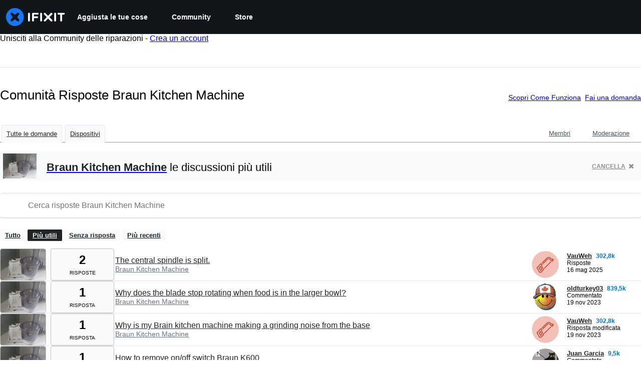

--- FILE ---
content_type: application/javascript
request_url: https://assets.cdn.ifixit.com/Assets/scripts/619.d21f0aac036fcd0cb0e4.js
body_size: 40283
content:
try{let e="undefined"!=typeof window?window:"undefined"!=typeof global?global:"undefined"!=typeof globalThis?globalThis:"undefined"!=typeof self?self:{},t=(new e.Error).stack;t&&(e._sentryDebugIds=e._sentryDebugIds||{},e._sentryDebugIds[t]="8a065e67-a2aa-4acc-a7e3-9899be2f5e4d",e._sentryDebugIdIdentifier="sentry-dbid-8a065e67-a2aa-4acc-a7e3-9899be2f5e4d")}catch(e){}{let e="undefined"!=typeof window?window:"undefined"!=typeof global?global:"undefined"!=typeof globalThis?globalThis:"undefined"!=typeof self?self:{};e._sentryModuleMetadata=e._sentryModuleMetadata||{},e._sentryModuleMetadata[(new e.Error).stack]=Object.assign({},e._sentryModuleMetadata[(new e.Error).stack],{"_sentryBundlerPluginAppKey:ifixitFirstParty":!0})}("undefined"!=typeof window?window:"undefined"!=typeof global?global:"undefined"!=typeof globalThis?globalThis:"undefined"!=typeof self?self:{}).SENTRY_RELEASE={id:"76754c04b0c915246339196682b4d2721f98c296"},(self.webpackChunkcarpenter_frontend=self.webpackChunkcarpenter_frontend||[]).push([[619],{29514:function(e,t,n){var r=n(26932),o=n.n(r),i=n(5836),a=n.n(i),c=n(10503),l=n.n(c),s=new URL(n(14784),n.b),u=new URL(n(4806),n.b),d=a()(o()),f=l()(s),p=l()(u);d.push([e.id,"lite-youtube {\n    background-color: #000;\n    position: relative;\n    display: block;\n    contain: content;\n    background-position: center center;\n    background-size: cover;\n    cursor: pointer;\n    max-width: 720px;\n}\n\n/* gradient */\nlite-youtube::before {\n    content: '';\n    display: block;\n    position: absolute;\n    top: 0;\n    background-image: url("+f+');\n    background-position: top;\n    background-repeat: repeat-x;\n    height: 60px;\n    padding-bottom: 50px;\n    width: 100%;\n    transition: all 0.2s cubic-bezier(0, 0, 0.2, 1);\n}\n\n/* responsive iframe with a 16:9 aspect ratio\n    thanks https://css-tricks.com/responsive-iframes/\n*/\nlite-youtube::after {\n    content: "";\n    display: block;\n    padding-bottom: calc(100% / (16 / 9));\n}\nlite-youtube > iframe {\n    width: 100%;\n    height: 100%;\n    position: absolute;\n    top: 0;\n    left: 0;\n    border: 0;\n}\n\n/* play button */\nlite-youtube > .lty-playbtn {\n    display: block;\n    width: 68px;\n    height: 48px;\n    position: absolute;\n    cursor: pointer;\n    transform: translate3d(-50%, -50%, 0);\n    top: 50%;\n    left: 50%;\n    z-index: 1;\n    background-color: transparent;\n    /* YT\'s actual play button svg */\n    background-image: url('+p+");\n    filter: grayscale(100%);\n    transition: filter .1s cubic-bezier(0, 0, 0.2, 1);\n    border: none;\n}\n\nlite-youtube:hover > .lty-playbtn,\nlite-youtube .lty-playbtn:focus {\n    filter: none;\n}\n\n/* Post-click styles */\nlite-youtube.lyt-activated {\n    cursor: unset;\n}\nlite-youtube.lyt-activated::before,\nlite-youtube.lyt-activated > .lty-playbtn {\n    opacity: 0;\n    pointer-events: none;\n}\n\n.lyt-visually-hidden {\n    clip: rect(0 0 0 0);\n    clip-path: inset(50%);\n    height: 1px;\n    overflow: hidden;\n    position: absolute;\n    white-space: nowrap;\n    width: 1px;\n  }\n","",{version:3,sources:["webpack://./../node_modules/.pnpm/lite-youtube-embed@0.3.0/node_modules/lite-youtube-embed/src/lite-yt-embed.css"],names:[],mappings:"AAAA;IACI,sBAAsB;IACtB,kBAAkB;IAClB,cAAc;IACd,gBAAgB;IAChB,kCAAkC;IAClC,sBAAsB;IACtB,eAAe;IACf,gBAAgB;AACpB;;AAEA,aAAa;AACb;IACI,WAAW;IACX,cAAc;IACd,kBAAkB;IAClB,MAAM;IACN,yDAAyR;IACzR,wBAAwB;IACxB,2BAA2B;IAC3B,YAAY;IACZ,oBAAoB;IACpB,WAAW;IACX,+CAA+C;AACnD;;AAEA;;CAEC;AACD;IACI,WAAW;IACX,cAAc;IACd,qCAAqC;AACzC;AACA;IACI,WAAW;IACX,YAAY;IACZ,kBAAkB;IAClB,MAAM;IACN,OAAO;IACP,SAAS;AACb;;AAEA,gBAAgB;AAChB;IACI,cAAc;IACd,WAAW;IACX,YAAY;IACZ,kBAAkB;IAClB,eAAe;IACf,qCAAqC;IACrC,QAAQ;IACR,SAAS;IACT,UAAU;IACV,6BAA6B;IAC7B,gCAAgC;IAChC,yDAA2d;IAC3d,uBAAuB;IACvB,iDAAiD;IACjD,YAAY;AAChB;;AAEA;;IAEI,YAAY;AAChB;;AAEA,sBAAsB;AACtB;IACI,aAAa;AACjB;AACA;;IAEI,UAAU;IACV,oBAAoB;AACxB;;AAEA;IACI,mBAAmB;IACnB,qBAAqB;IACrB,WAAW;IACX,gBAAgB;IAChB,kBAAkB;IAClB,mBAAmB;IACnB,UAAU;EACZ",sourcesContent:['lite-youtube {\n    background-color: #000;\n    position: relative;\n    display: block;\n    contain: content;\n    background-position: center center;\n    background-size: cover;\n    cursor: pointer;\n    max-width: 720px;\n}\n\n/* gradient */\nlite-youtube::before {\n    content: \'\';\n    display: block;\n    position: absolute;\n    top: 0;\n    background-image: url([data-uri]);\n    background-position: top;\n    background-repeat: repeat-x;\n    height: 60px;\n    padding-bottom: 50px;\n    width: 100%;\n    transition: all 0.2s cubic-bezier(0, 0, 0.2, 1);\n}\n\n/* responsive iframe with a 16:9 aspect ratio\n    thanks https://css-tricks.com/responsive-iframes/\n*/\nlite-youtube::after {\n    content: "";\n    display: block;\n    padding-bottom: calc(100% / (16 / 9));\n}\nlite-youtube > iframe {\n    width: 100%;\n    height: 100%;\n    position: absolute;\n    top: 0;\n    left: 0;\n    border: 0;\n}\n\n/* play button */\nlite-youtube > .lty-playbtn {\n    display: block;\n    width: 68px;\n    height: 48px;\n    position: absolute;\n    cursor: pointer;\n    transform: translate3d(-50%, -50%, 0);\n    top: 50%;\n    left: 50%;\n    z-index: 1;\n    background-color: transparent;\n    /* YT\'s actual play button svg */\n    background-image: url(\'data:image/svg+xml;utf8,<svg xmlns="http://www.w3.org/2000/svg" viewBox="0 0 68 48"><path d="M66.52 7.74c-.78-2.93-2.49-5.41-5.42-6.19C55.79.13 34 0 34 0S12.21.13 6.9 1.55c-2.93.78-4.63 3.26-5.42 6.19C.06 13.05 0 24 0 24s.06 10.95 1.48 16.26c.78 2.93 2.49 5.41 5.42 6.19C12.21 47.87 34 48 34 48s21.79-.13 27.1-1.55c2.93-.78 4.64-3.26 5.42-6.19C67.94 34.95 68 24 68 24s-.06-10.95-1.48-16.26z" fill="red"/><path d="M45 24 27 14v20" fill="white"/></svg>\');\n    filter: grayscale(100%);\n    transition: filter .1s cubic-bezier(0, 0, 0.2, 1);\n    border: none;\n}\n\nlite-youtube:hover > .lty-playbtn,\nlite-youtube .lty-playbtn:focus {\n    filter: none;\n}\n\n/* Post-click styles */\nlite-youtube.lyt-activated {\n    cursor: unset;\n}\nlite-youtube.lyt-activated::before,\nlite-youtube.lyt-activated > .lty-playbtn {\n    opacity: 0;\n    pointer-events: none;\n}\n\n.lyt-visually-hidden {\n    clip: rect(0 0 0 0);\n    clip-path: inset(50%);\n    height: 1px;\n    overflow: hidden;\n    position: absolute;\n    white-space: nowrap;\n    width: 1px;\n  }\n'],sourceRoot:""}]),t.A=d},87984:function(e,t,n){var r=n(60555),o=n.n(r),i=n(96448),a=n.n(i),c=n(62604),l=n.n(c),s=n(46699),u=n.n(s),d=n(4927),f=n.n(d),p=n(14012),m=n.n(p),h=n(29514),b={};b.styleTagTransform=m(),b.setAttributes=u(),b.insert=l().bind(null,"head"),b.domAPI=a(),b.insertStyleElement=f(),o()(h.A,b),h.A&&h.A.locals&&h.A.locals},10503:function(e){e.exports=function(e,t){return t||(t={}),e?(e=String(e.__esModule?e.default:e),/^['"].*['"]$/.test(e)&&(e=e.slice(1,-1)),t.hash&&(e+=t.hash),/["'() \t\n]|(%20)/.test(e)||t.needQuotes?'"'.concat(e.replace(/"/g,'\\"').replace(/\n/g,"\\n"),'"'):e):e}},67366:function(e,t,n){n.d(t,{gI:function(){return s},qn:function(){return p}});var r=n(59031),o=n(6223),i=n(90679),a=n(53487);function c(e,t,n){return t in e?Object.defineProperty(e,t,{value:n,enumerable:!0,configurable:!0,writable:!0}):e[t]=n,e}function l(e){for(var t=1;t<arguments.length;t++){var n=null!=arguments[t]?arguments[t]:{},r=Object.keys(n);"function"==typeof Object.getOwnPropertySymbols&&(r=r.concat(Object.getOwnPropertySymbols(n).filter((function(e){return Object.getOwnPropertyDescriptor(n,e).enumerable})))),r.forEach((function(t){c(e,t,n[t])}))}return e}var s=(0,o.R)((function(e,t){var n=e.html,o=e.sx,c=e.className,s=function(e,t){if(null==e)return{};var n,r,o=function(e,t){if(null==e)return{};var n,r,o={},i=Object.keys(e);for(r=0;r<i.length;r++)n=i[r],t.indexOf(n)>=0||(o[n]=e[n]);return o}(e,t);if(Object.getOwnPropertySymbols){var i=Object.getOwnPropertySymbols(e);for(r=0;r<i.length;r++)n=i[r],t.indexOf(n)>=0||Object.prototype.propertyIsEnumerable.call(e,n)&&(o[n]=e[n])}return o}(e,["html","sx","className"]),d=(0,a.useMemo)((function(){return l({},u,o)}),[o]),f=(0,a.useMemo)((function(){return{__html:n}}),[n]);return(0,r.jsx)(i.a,l({ref:t,className:c?"prerendered ".concat(c):"prerendered",sx:d,dangerouslySetInnerHTML:f},s))})),u={a:{color:"brand.500",transition:"color 300ms","&:hover":{color:"brand.600",textDecoration:"underline"}},blockquote:{marginTop:6,borderLeftWidth:"4px",borderStyle:"solid",borderColor:"gray.300",paddingInline:"1em"},h3:{fontSize:"xl",lineHeight:"1.2"},"h3, h4":{fontWeight:600},"h4, h5":{fontSize:"md",lineHeight:"1.25"},pre:{marginTop:"1em",paddingInline:1,maxWidth:"100%",overflow:"auto",whiteSpace:"break-spaces"},th:{textAlign:"left"},".fa-svg-icon":{svg:{width:"1em",height:"1em",display:"inline-block",path:{fill:"currentColor"}},"&.xs svg":{width:"0.5em",height:"0.5em"},"&.sm svg":{width:"0.75em",height:"0.75em"}},"ul, ol":{my:3,paddingInlineStart:1,listStyleType:"initial",listStylePosition:"inside"},p:{mb:3,_last:{mb:0}}};function d(e,t,n){return t in e?Object.defineProperty(e,t,{value:n,enumerable:!0,configurable:!0,writable:!0}):e[t]=n,e}function f(e){for(var t=1;t<arguments.length;t++){var n=null!=arguments[t]?arguments[t]:{},r=Object.keys(n);"function"==typeof Object.getOwnPropertySymbols&&(r=r.concat(Object.getOwnPropertySymbols(n).filter((function(e){return Object.getOwnPropertyDescriptor(n,e).enumerable})))),r.forEach((function(t){d(e,t,n[t])}))}return e}n(87984);var p=(0,o.R)((function(e,t){var o=e.html,i=e.sx,c=function(e,t){if(null==e)return{};var n,r,o=function(e,t){if(null==e)return{};var n,r,o={},i=Object.keys(e);for(r=0;r<i.length;r++)n=i[r],t.indexOf(n)>=0||(o[n]=e[n]);return o}(e,t);if(Object.getOwnPropertySymbols){var i=Object.getOwnPropertySymbols(e);for(r=0;r<i.length;r++)n=i[r],t.indexOf(n)>=0||Object.prototype.propertyIsEnumerable.call(e,n)&&(o[n]=e[n])}return o}(e,["html","sx"]);return(0,a.useEffect)((function(){n.e(9978).then(n.t.bind(n,59978,23))}),[]),(0,r.jsx)(s,f({ref:t,sx:f({},h,i),html:o},c))})),m="282px",h={"&":{gap:"1em"},".clearer":{clear:"both",height:"0",padding:"0",margin:"0",lineHeight:"0",fontSize:"0"},".clearer:not(:first-child) + .headerContainer":{marginTop:{base:4,sm:6}},".headerContainer":{display:"flex",alignItems:"baseline","&:hover .selfLink":{opacity:"1"},".selfLink":{color:"gray.500",order:"2",opacity:"0",paddingLeft:2,transition:"opacity ease-in-out",transitionDuration:"fast"}},blockquote:{borderLeftWidth:"4px",borderColor:"gray.300",marginTop:"1em",paddingLeft:"1em","&.featured":{borderWidth:"1px",borderColor:"gray.300",borderRadius:"md",padding:2,color:"orange.500",bgColor:"white"},"& > p:not(:first-child)":{marginTop:"1em"}},"code, pre":{backgroundColor:"gray.300",borderRadius:"md",color:"coolGray.600",borderStyle:"none"},p:{lineHeight:"1.38",alignSelf:"stretch","&:not(:first-child)":{marginTop:"1em"}},"ul, ol":{marginTop:"1em",marginInlineStart:"1em",paddingInlineStart:"calc(1em + 2px)",listStyleType:"initial",li:{_notFirst:{marginTop:"1em"}}},".table-container":{position:"relative",width:"fit-content",marginTop:4},".table-overflow":{overflowX:"auto"},table:{maxWidth:"100%",backgroundColor:"transparent",borderCollapse:"collapse",borderSpacing:0,th:{textAlign:"left"}},".table":{width:"100%",marginBottom:"18px","th, td":{padding:"8px",lineHeight:"18px",textAlign:"left",verticalAlign:"top",borderTopWidth:"1px",borderColor:"gray.300"},th:{fontWeight:"bold"},"thead th":{verticalAlign:"bottom"},caption:{textAlign:"start",fontSize:"14px"},"caption + thead tr:first-child th,      caption + thead tr:first-child td,      colgroup + thead tr:first-child th,      colgroup + thead tr:first-child td,      thead:first-child tr:first-child th,      thead:first-child tr:first-child td":{borderTop:0},"tbody + tbody":{borderTopWidth:"2px",borderColor:"gray.300"},"th.center, td.center":{textAlign:"center"},"td.align-right, th.align-right":{textAlign:"right"},"td.number, th.number":{textAlign:"right"}},".table-condensed":{"th, td":{padding:3}},".table-bordered":{borderWidth:"1px",borderColor:"gray.300",borderCollapse:"separate",borderRadius:"8px","&.table-bordered-square":{borderRadius:0},"th:not(:first-child), td:not(:first-child)":{borderLeftWidth:"1px",borderColor:"gray.300"},"caption + thead tr:first-child th,      caption + tbody tr:first-child th,      caption + tbody tr:first-child td,      colgroup + thead tr:first-child th,      colgroup + tbody tr:first-child th,      colgroup + tbody tr:first-child td,      thead:first-child tr:first-child th,      tbody:first-child tr:first-child th,      tbody:first-child tr:first-child td":{borderTop:0},"thead:first-child tr:first-child th:first-child,      tbody:first-child tr:first-child td:first-child":{WebkitBorderTopLeftRadius:"4px",borderTopLeftRadius:"4px",MozBorderRadiusTopLeft:"4px"},"thead:first-child tr:first-child th:last-child,      tbody:first-child tr:first-child td:last-child":{WebkitBorderTopRightRadius:"4px",borderTopRightRadius:"4px",MozBorderRadiusTopRight:"4px"},"thead:last-child tr:last-child th:first-child,      tbody:last-child tr:last-child td:first-child,      tfoot:last-child tr:last-child td:first-child":{borderRadius:"0 0 0 4px",WebkitBorderBottomLeftRadius:"4px",borderBottomLeftRadius:"4px",MozBorderRadiusBottomLeft:"4px"},"thead:last-child tr:last-child th:last-child,      tbody:last-child tr:last-child td:last-child,      tfoot:last-child tr:last-child td:last-child":{WebkitBorderBottomRightRadius:"4px",borderBottomRightRadius:"4px",MozBorderRadiusBottomRight:"4px"},"caption + thead tr:first-child th:first-child,      caption + tbody tr:first-child td:first-child,      colgroup + thead tr:first-child th:first-child,      colgroup + tbody tr:first-child td:first-child":{WebkitBorderTopLeftRadius:"4px",borderTopLeftRadius:"4px",MozBorderRadiusTopLeft:"4px"},"caption + thead tr:first-child th:last-child,      caption + tbody tr:first-child td:last-child,      colgroup + thead tr:first-child th:last-child,      colgroup + tbody tr:first-child td:last-child":{WebkitBorderTopRightRadius:"4px",borderTopRightRadius:"4px",MozBorderRadiusTopRight:"4px"}},"table [class*='span']":{display:"table-cell",float:"none",marginLeft:0},".table tbody tr":{"&.success td":{backgroundColor:"tint(@green-5, 90%)"},"&.error td":{backgroundColor:"tint(@red-5, 90%)"},"&.warning td":{backgroundColor:"tint(@yellow-5, 90%)"},"&.info td":{backgroundColor:"gray.50"}},tr:{verticalAlign:"top",_notLast:{"& > td":{paddingBottom:3}}},"lite-youtube":{marginTop:4,borderRadius:"md",overflow:"hidden",borderWidth:"1px",borderColor:"gray.300",maxWidth:"100%","@media only screen and (max-width: 575px)":{height:"auto !important",width:"100% !important"},"&.float-left":{clear:"left",float:"left"},"&.float-right":{clear:"right",float:"right"},"&.mx-auto":{marginInline:"auto"}},".videoFrame":{maxWidth:"100%",marginBlock:2,height:"auto","@media only screen and (max-width: 575px)":{width:"auto"},"&.videoBox_center":{marginInline:"auto"}},".videoBox":{position:"relative",overflow:"hidden",maxWidth:"100%",aspectRatio:"16 / 9",display:"flex",alignItems:"center",justifyContent:"center","&.videoBox_center":{marginInline:"auto"},"@media only screen and (min-width: 576px)":{"&.videoBox_left":{clear:"left",float:"left",marginRight:6},"&.videoBox_right":{clear:"right",float:"right",marginLeft:6}},video:{position:"absolute",top:"0",right:"0",bottom:"0",left:"0"}},".imageBox":{borderRadius:"md",borderWidth:"1px",borderColor:"gray.300",overflow:"hidden",position:"relative",marginBlock:{base:4,sm:6},minWidth:"min-content",width:"fit-content","& + ul, & + ol":{overflowX:"auto",minWidth:"25%"},"&.imageBox_center":{marginInline:"auto","> img":{clear:"both"}},img:{marginInline:"auto"},"@media only screen and (max-width: 575px)":{width:"fit-content",marginTop:{base:4,sm:6},marginInline:"auto"},"@media only screen and (min-width: 576px)":{"&.imageBox_left":{clear:"left",float:"left",marginRight:6},"&.imageBox_right":{clear:"right",float:"right",marginLeft:6}}},"table .imageBox":{display:"flex",flexDirection:"column",height:"100%",marginBlock:0,img:{minHeight:"225px",objectFit:"cover",width:"100%"}},".imageBox p":{bgColor:"gray.100",borderTopWidth:"1px",borderColor:"gray.200",flex:1,marginTop:0,paddingBlock:4,paddingInline:3},".blurbListWide .grid":{display:"grid",gap:4,gridTemplateColumns:"repeat(auto-fill, minmax(".concat(m,", 1fr) )"),"& .cell":{bgColor:"gray.100",borderWidth:"1px",borderColor:"gray.300",borderRadius:"md",display:"flex",maxWidth:m,overflow:"hidden",_hover:{borderColor:"brand.500",transition:"border-color var(--chakra-transition-duration-normal)"}},"& a, & a:hover":{color:"inherit",textDecoration:"none"},".title-text":{borderTopWidth:"1px",borderColor:"gray.300",paddingBlock:2,paddingInline:3}},".narrowedLinkContainer":{display:"contents"}}},61778:function(e,t,n){n.d(t,{A:function(){return ue}});var r=n(59031),o=n(53487);function i(e){return function(e){return"[object Object]"===Object.prototype.toString.call(e)}(e)||Array.isArray(e)}function a(e,t){var n=Object.keys(e),r=Object.keys(t);return n.length===r.length&&JSON.stringify(Object.keys(e.breakpoints||{}))===JSON.stringify(Object.keys(t.breakpoints||{}))&&n.every((function(n){var r=e[n],o=t[n];return"function"==typeof r?"".concat(r)==="".concat(o):i(r)&&i(o)?a(r,o):r===o}))}function c(e){return e.concat().sort((function(e,t){return e.name>t.name?1:-1})).map((function(e){return e.options}))}function l(e,t){(null==t||t>e.length)&&(t=e.length);for(var n=0,r=new Array(t);n<t;n++)r[n]=e[n];return r}function s(e){return"number"==typeof e}function u(e){return"string"==typeof e}function d(e){return"boolean"==typeof e}function f(e){return"[object Object]"===Object.prototype.toString.call(e)}function p(e){return Math.abs(e)}function m(e){return Math.sign(e)}function h(e,t){return p(e-t)}function b(e){return w(e).map(Number)}function g(e){return e[y(e)]}function y(e){return Math.max(0,e.length-1)}function v(e,t){return t===y(e)}function x(e){var t=arguments.length>1&&void 0!==arguments[1]?arguments[1]:0;return Array.from(Array(e),(function(e,n){return t+n}))}function w(e){return Object.keys(e)}function j(e,t){return[e,t].reduce((function(e,t){return w(t).forEach((function(n){var r=e[n],o=t[n],i=f(r)&&f(o);e[n]=i?j(r,o):o})),e}),{})}function O(e,t){return void 0!==t.MouseEvent&&(n=e,null!=(r=t.MouseEvent)&&"undefined"!=typeof Symbol&&r[Symbol.hasInstance]?!!r[Symbol.hasInstance](n):n instanceof r);var n,r}function A(){var e=[],t={add:function(n,r,o){var i,a=arguments.length>3&&void 0!==arguments[3]?arguments[3]:{passive:!0};if("addEventListener"in n)n.addEventListener(r,o,a),i=function(){return n.removeEventListener(r,o,a)};else{var c=n;c.addListener(o),i=function(){return c.removeListener(o)}}return e.push(i),t},clear:function(){e=e.filter((function(e){return e()}))}};return t}function C(){var e=arguments.length>0&&void 0!==arguments[0]?arguments[0]:0,t=arguments.length>1&&void 0!==arguments[1]?arguments[1]:0,n=p(e-t);function r(t){return t<e}function o(e){return e>t}function i(e){return r(e)||o(e)}return{length:n,max:t,min:e,constrain:function(n){return i(n)?r(n)?e:t:n},reachedAny:i,reachedMax:o,reachedMin:r,removeOffset:function(e){return n?e-n*Math.ceil((e-t)/n):e}}}function S(e,t,n){var r=C(0,e).constrain,o=e+1,i=a(t);function a(e){return n?p((o+e)%o):r(e)}function c(){return i}function l(){return S(e,c(),n)}var s={get:c,set:function(e){return i=a(e),s},add:function(e){return l().set(c()+e)},clone:l};return s}function P(e,t,n,r,o,i,a,c,l,s,u,f,b,g,y,v,x,w,j){var S=e.cross,P=e.direction,k=["INPUT","SELECT","TEXTAREA"],I={passive:!1},E=A(),B=A(),D=C(50,225).constrain(g.measure(20)),T={mouse:300,touch:400},_={mouse:500,touch:600},R=y?43:25,M=!1,N=0,z=0,L=!1,W=!1,F=!1,H=!1;function V(e){if(!O(e,r)&&e.touches.length>=2)return q(e);var t=i.readPoint(e),n=i.readPoint(e,S),a=h(t,N),l=h(n,z);if(!W&&!H){if(!e.cancelable)return q(e);if(!(W=a>l))return q(e)}var u=i.pointerMove(e);a>v&&(F=!0),s.useFriction(.3).useDuration(.75),c.start(),o.add(P(u)),e.preventDefault()}function q(e){var t=u.byDistance(0,!1).index!==f.get(),n=i.pointerUp(e)*(y?_:T)[H?"mouse":"touch"],r=function(e,t){var n=f.add(-1*m(e)),r=u.byDistance(e,!y).distance;return y||p(e)<D?r:x&&t?.5*r:u.byIndex(n.get(),0).distance}(P(n),t),o=function(e,t){if(0===e||0===t)return 0;if(p(e)<=p(t))return 0;var n=h(p(e),p(t));return p(n/e)}(n,r),a=R-10*o,c=w+o/50;W=!1,L=!1,B.clear(),s.useDuration(a).useFriction(c),l.distance(r,!y),H=!1,b.emit("pointerUp")}function U(e){F&&(e.stopPropagation(),e.preventDefault(),F=!1)}return{init:function(e){if(j){var c=t;E.add(c,"dragstart",(function(e){return e.preventDefault()}),I).add(c,"touchmove",(function(){}),I).add(c,"touchend",(function(){})).add(c,"touchstart",l).add(c,"mousedown",l).add(c,"touchcancel",q).add(c,"contextmenu",q).add(c,"click",U,!0)}function l(c){(d(j)||j(e,c))&&function(e){var c=O(e,r);H=c,F=y&&c&&!e.buttons&&M,M=h(o.get(),a.get())>=2,c&&0!==e.button||function(e){var t=e.nodeName||"";return k.includes(t)}(e.target)||(L=!0,i.pointerDown(e),s.useFriction(0).useDuration(0),o.set(a),function(){var e=H?n:t;B.add(e,"touchmove",V,I).add(e,"touchend",q).add(e,"mousemove",V,I).add(e,"mouseup",q)}(),N=i.readPoint(e),z=i.readPoint(e,S),b.emit("pointerDown"))}(c)}},destroy:function(){E.clear(),B.clear()},pointerDown:function(){return L}}}function k(e,t){var n,r;function o(e){return e.timeStamp}function i(n,r){var o=r||e.scroll,i="client".concat("x"===o?"X":"Y");return(O(n,t)?n:n.touches[0])[i]}return{pointerDown:function(e){return n=e,r=e,i(e)},pointerMove:function(e){var t=i(e)-i(r),a=o(e)-o(n)>170;return r=e,a&&(n=e),t},pointerUp:function(e){if(!n||!r)return 0;var t=i(r)-i(n),a=o(e)-o(n),c=o(e)-o(r)>170,l=t/a;return a&&!c&&p(l)>.1?l:0},readPoint:i}}function I(e,t,n,r,o,i,a){var c,l,s=[e].concat(r),u=[],f=!1;function m(e){return o.measureSize(a.measure(e))}return{init:function(o){i&&(l=m(e),u=r.map(m),c=new ResizeObserver((function(n){(d(i)||i(o,n))&&function(n){var i=!0,a=!1,c=void 0;try{for(var s,d=n[Symbol.iterator]();!(i=(s=d.next()).done);i=!0){var h=s.value;if(f)return;var b=h.target===e,g=r.indexOf(h.target),y=b?l:u[g];if(p(m(b?e:r[g])-y)>=.5){o.reInit(),t.emit("resize");break}}}catch(e){a=!0,c=e}finally{try{i||null==d.return||d.return()}finally{if(a)throw c}}}(n)})),n.requestAnimationFrame((function(){s.forEach((function(e){return c.observe(e)}))})))},destroy:function(){f=!0,c&&c.disconnect()}}}function E(e,t,n,r,o){var i=o.measure(10),a=o.measure(50),c=C(.1,.99),l=!1;function s(){return!l&&!!e.reachedAny(n.get())&&!!e.reachedAny(t.get())}return{shouldConstrain:s,constrain:function(o){if(s()){var l=e.reachedMin(t.get())?"min":"max",u=p(e[l]-t.get()),d=n.get()-t.get(),f=c.constrain(u/a);n.subtract(d*f),!o&&p(d)<i&&(n.set(e.constrain(n.get())),r.useDuration(25).useBaseFriction())}},toggleActive:function(e){l=!e}}}function B(e,t,n,r){var o=C(t.min+.1,t.max+.1),i=o.reachedMin,a=o.reachedMax;return{loop:function(t){if(function(e){return 1===e?a(n.get()):-1===e&&i(n.get())}(t)){var o=e*(-1*t);r.forEach((function(e){return e.add(o)}))}}}}function D(e){var t=e;function n(e){return s(e)?e:e.get()}return{get:function(){return t},set:function(e){t=n(e)},add:function(e){t+=n(e)},subtract:function(e){t-=n(e)}}}function T(e,t){var n="x"===e.scroll?function(e){return"translate3d(".concat(e,"px,0px,0px)")}:function(e){return"translate3d(0px,".concat(e,"px,0px)")},r=t.style,o=null,i=!1;return{clear:function(){i||(r.transform="",t.getAttribute("style")||t.removeAttribute("style"))},to:function(t){if(!i){var a,c=(a=e.direction(t),Math.round(100*a)/100);c!==o&&(r.transform=n(c),o=c)}},toggleActive:function(e){i=!e}}}function _(e,t,n,r,o,i,a,c,l){var s,u=b(o),d=b(o).reverse(),f=(s=a[0],h(m(d,s),n,!1)).concat(function(){var e=t-a[0]-1;return h(m(u,e),-n,!0)}());function p(e,t){return e.reduce((function(e,t){return e-o[t]}),t)}function m(e,t){return e.reduce((function(e,n){return p(e,t)>0?e.concat([n]):e}),[])}function h(o,a,s){var u=function(e){return i.map((function(n,o){return{start:n-r[o]+.5+e,end:n+t-.5+e}}))}(a);return o.map((function(t){var r=s?0:-n,o=s?n:0,i=s?"end":"start",a=u[t][i];return{index:t,loopPoint:a,slideLocation:D(-1),translate:T(e,l[t]),target:function(){return c.get()>a?r:o}}}))}return{canLoop:function(){return f.every((function(e){var n=e.index;return p(u.filter((function(e){return e!==n})),t)<=.1}))},clear:function(){f.forEach((function(e){return e.translate.clear()}))},loop:function(){f.forEach((function(e){var t=e.target,n=e.translate,r=e.slideLocation,o=t();o!==r.get()&&(n.to(o),r.set(o))}))},loopPoints:f}}function R(e,t,n){var r,o=!1;return{init:function(i){n&&(r=new MutationObserver((function(e){o||(d(n)||n(i,e))&&function(e){var n=!0,r=!1,o=void 0;try{for(var a,c=e[Symbol.iterator]();!(n=(a=c.next()).done);n=!0)if("childList"===a.value.type){i.reInit(),t.emit("slidesChanged");break}}catch(e){r=!0,o=e}finally{try{n||null==c.return||c.return()}finally{if(r)throw o}}}(e)}))).observe(e,{childList:!0})},destroy:function(){r&&r.disconnect(),o=!0}}}function M(e,t,n,r,o,i,a){var c=i.align,l=i.axis,f=i.direction,j=i.startIndex,O=i.loop,M=i.duration,N=i.dragFree,z=i.dragThreshold,L=i.inViewThreshold,W=i.slidesToScroll,F=i.skipSnaps,H=i.containScroll,V=i.watchResize,q=i.watchSlides,U=i.watchDrag,Y=i.watchFocus,Q={measure:function(e){var t=e.offsetTop,n=e.offsetLeft,r=e.offsetWidth,o=e.offsetHeight;return{top:t,right:n+r,bottom:t+o,left:n,width:r,height:o}}},$=Q.measure(t),G=n.map(Q.measure),Z=function(e,t){var n="rtl"===t,r="y"===e,o=!r&&n?-1:1;return{scroll:r?"y":"x",cross:r?"x":"y",startEdge:r?"top":n?"right":"left",endEdge:r?"bottom":n?"left":"right",measureSize:function(e){var t=e.height,n=e.width;return r?t:n},direction:function(e){return e*o}}}(l,f),X=Z.measureSize($),K=function(e){return{measure:function(t){return e*(t/100)}}}(X),J=function(e,t){var n={start:function(){return 0},center:function(e){return r(e)/2},end:r};function r(e){return t-e}return{measure:function(r,o){return u(e)?n[e](r):e(t,r,o)}}}(c,X),ee=!O&&!!H,te=function(e,t,n,r,o,i){var a=e.measureSize,c=e.startEdge,l=e.endEdge,s=n[0]&&o,u=function(){if(!s)return 0;var e=n[0];return p(t[c]-e[c])}(),d=function(){if(!s)return 0;var e=i.getComputedStyle(g(r));return parseFloat(e.getPropertyValue("margin-".concat(l)))}(),f=n.map(a),m=n.map((function(e,t,n){var r=!t,o=v(n,t);return r?f[t]+u:o?f[t]+d:n[t+1][c]-e[c]})).map(p);return{slideSizes:f,slideSizesWithGaps:m,startGap:u,endGap:d}}(Z,$,G,n,O||!!H,o),ne=te.slideSizes,re=te.slideSizesWithGaps,oe=function(e,t,n,r,o,i,a,c,l){var u=e.startEdge,d=e.endEdge,f=e.direction,m=s(n);return{groupSlides:function(e){return m?function(e,t){return b(e).filter((function(e){return e%t==0})).map((function(n){return e.slice(n,n+t)}))}(e,n):function(e){return e.length?b(e).reduce((function(n,s,m){var h=g(n)||0,b=0===h,v=s===y(e),x=o[u]-i[h][u],w=o[u]-i[s][d],j=!r&&b?f(a):0,O=p(w-(!r&&v?f(c):0)-(x+j));return m&&O>t+l&&n.push(s),v&&n.push(e.length),n}),[]).map((function(t,n,r){var o=Math.max(r[n-1]||0);return e.slice(o,t)})):[]}(e)}}}(Z,X,W,O,$,G,te.startGap,te.endGap,2),ie=function(e,t,n,r,o){var i=e.startEdge,a=e.endEdge,c=o.groupSlides,l=c(r).map((function(e){return g(e)[a]-e[0][i]})).map(p).map(t.measure),s=r.map((function(e){return n[i]-e[i]})).map((function(e){return-p(e)})),u=c(s).map((function(e){return e[0]})).map((function(e,t){return e+l[t]}));return{snaps:s,snapsAligned:u}}(Z,J,$,G,oe),ae=ie.snaps,ce=ie.snapsAligned,le=-g(ae)+g(re),se=function(e,t,n,r,o){var i,a,c=C(-t+e,0),l=n.map((function(e,t){var r=c.min,o=c.max,i=c.constrain(e),a=!t,l=v(n,t);return a?o:l||d(r,i)?r:d(o,i)?o:i})).map((function(e){return parseFloat(e.toFixed(3))})),s=(i=l[0],a=g(l),C(l.lastIndexOf(i),l.indexOf(a)+1)),u=function(){if(t<=e+2)return[c.max];if("keepSnaps"===r)return l;var n=s.min,o=s.max;return l.slice(n,o)}();function d(e,t){return h(e,t)<=1}return{snapsContained:u,scrollContainLimit:s}}(X,le,ce,H),ue=se.snapsContained,de=se.scrollContainLimit,fe=ee?ue:ce,pe=function(e,t,n){var r=t[0];return{limit:C(n?r-e:g(t),r)}}(le,fe,O).limit,me=S(y(fe),j,O),he=me.clone(),be=b(n),ge=function(e,t,n,r){var o=A(),i=1e3/60,a=null,c=0,l=0;function s(e){if(l){a||(a=e,n(),n());var o=e-a;for(a=e,c+=o;c>=i;)n(),c-=i;r(c/i),l&&(l=t.requestAnimationFrame(s))}}function u(){t.cancelAnimationFrame(l),a=null,c=0,l=0}return{init:function(){o.add(e,"visibilitychange",(function(){e.hidden&&(a=null,c=0)}))},destroy:function(){u(),o.clear()},start:function(){l||(l=t.requestAnimationFrame(s))},stop:u,update:n,render:r}}(r,o,(function(){return function(e){var t=e.dragHandler,n=e.scrollBody,r=e.scrollBounds;e.options.loop||r.constrain(t.pointerDown()),n.seek()}(Be)}),(function(e){return function(e,t){var n=e.scrollBody,r=e.translate,o=e.location,i=e.offsetLocation,a=e.previousLocation,c=e.scrollLooper,l=e.slideLooper,s=e.dragHandler,u=e.animation,d=e.eventHandler,f=e.scrollBounds,p=e.options.loop,m=n.settled(),h=!f.shouldConstrain(),b=p?m:m&&h;b&&!s.pointerDown()&&(u.stop(),d.emit("settle")),b||d.emit("scroll");var g=o.get()*t+a.get()*(1-t);i.set(g),p&&(c.loop(n.direction()),l.loop()),r.to(i.get())}(Be,e)})),ye=fe[me.get()],ve=D(ye),xe=D(ye),we=D(ye),je=D(ye),Oe=function(e,t,n,r,o,i){var a=0,c=0,l=o,s=.68,u=e.get(),d=0;function f(e){return l=e,b}function h(e){return s=e,b}var b={direction:function(){return c},duration:function(){return l},velocity:function(){return a},seek:function(){var t=r.get()-e.get(),o=0;return l?(n.set(e),a+=t/l,u+=a*=s,e.add(a),o=u-d):(a=0,n.set(r),e.set(r),o=t),c=m(o),d=u,b},settled:function(){return p(r.get()-t.get())<.001},useBaseFriction:function(){return h(.68)},useBaseDuration:function(){return f(o)},useFriction:h,useDuration:f};return b}(ve,we,xe,je,M),Ae=function(e,t,n,r,o){var i=r.reachedAny,a=r.removeOffset,c=r.constrain;function l(e){return e.concat().sort((function(e,t){return p(e)-p(t)}))[0]}function s(t,r){var o=[t,t+n,t-n];if(!e)return t;if(!r)return l(o);var i=o.filter((function(e){return m(e)===r}));return i.length?l(i):g(o)-n}return{byDistance:function(n,r){var l=o.get()+n,u=function(n){var r=e?a(n):c(n),o=t.map((function(e,t){return{diff:s(e-r,0),index:t}})).sort((function(e,t){return p(e.diff)-p(t.diff)}));return{index:o[0].index,distance:r}}(l),d=u.index,f=u.distance,m=!e&&i(l);return!r||m?{index:d,distance:n}:{index:d,distance:n+s(t[d]-f,0)}},byIndex:function(e,n){return{index:e,distance:s(t[e]-o.get(),n)}},shortcut:s}}(O,fe,le,pe,je),Ce=function(e,t,n,r,o,i,a){function c(o){var c=o.distance,l=o.index!==t.get();i.add(c),c&&(r.duration()?e.start():(e.update(),e.render(1),e.update())),l&&(n.set(t.get()),t.set(o.index),a.emit("select"))}return{distance:function(e,t){c(o.byDistance(e,t))},index:function(e,n){var r=t.clone().set(e);c(o.byIndex(r.get(),n))}}}(ge,me,he,Oe,Ae,je,a),Se=function(e){var t=e.max,n=e.length;return{get:function(e){return n?(e-t)/-n:0}}}(pe),Pe=A(),ke=function(e,t,n,r){var o,i={},a=null,c=null,l=!1,s={init:function(){o=new IntersectionObserver((function(e){l||(e.forEach((function(e){var n=t.indexOf(e.target);i[n]=e})),a=null,c=null,n.emit("slidesInView"))}),{root:e.parentElement,threshold:r}),t.forEach((function(e){return o.observe(e)}))},destroy:function(){o&&o.disconnect(),l=!0},get:function(){var e=!(arguments.length>0&&void 0!==arguments[0])||arguments[0];if(e&&a)return a;if(!e&&c)return c;var t=function(e){return w(i).reduce((function(t,n){var r=parseInt(n),o=i[r].isIntersecting;return(e&&o||!e&&!o)&&t.push(r),t}),[])}(e);return e&&(a=t),e||(c=t),t}};return s}(t,n,a,L),Ie=function(e,t,n,r,o,i){var a,c,l=o.groupSlides,s=r.min,u=r.max;return{slideRegistry:(a=l(i),c=!e||"keepSnaps"===t,1===n.length?[i]:c?a:a.slice(s,u).map((function(e,t,n){var r=!t,o=v(n,t);return r?x(g(n[0])+1):o?x(y(i)-g(n)[0]+1,g(n)[0]):e})))}}(ee,H,fe,de,oe,be).slideRegistry,Ee=function(e,t,n,r,o,i,a,c){var l={passive:!0,capture:!0},u=0;function f(e){"Tab"===e.code&&(u=(new Date).getTime())}return{init:function(p){c&&(i.add(document,"keydown",f,!1),t.forEach((function(t,f){i.add(t,"focus",(function(t){(d(c)||c(p,t))&&function(t){if(!((new Date).getTime()-u>10)){a.emit("slideFocusStart"),e.scrollLeft=0;var i=n.findIndex((function(e){return e.includes(t)}));s(i)&&(o.useDuration(0),r.index(i,0),a.emit("slideFocus"))}}(f)}),l)})))}}}(e,n,Ie,Ce,Oe,Pe,a,Y),Be={ownerDocument:r,ownerWindow:o,eventHandler:a,containerRect:$,slideRects:G,animation:ge,axis:Z,dragHandler:P(Z,e,r,o,je,k(Z,o),ve,ge,Ce,Oe,Ae,me,a,K,N,z,F,.68,U),eventStore:Pe,percentOfView:K,index:me,indexPrevious:he,limit:pe,location:ve,offsetLocation:we,previousLocation:xe,options:i,resizeHandler:I(t,a,o,n,Z,V,Q),scrollBody:Oe,scrollBounds:E(pe,we,je,Oe,K),scrollLooper:B(le,pe,we,[ve,we,xe,je]),scrollProgress:Se,scrollSnapList:fe.map(Se.get),scrollSnaps:fe,scrollTarget:Ae,scrollTo:Ce,slideLooper:_(Z,X,le,ne,re,ae,fe,we,n),slideFocus:Ee,slidesHandler:R(t,a,q),slidesInView:ke,slideIndexes:be,slideRegistry:Ie,slidesToScroll:oe,target:je,translate:T(Z,t)};return Be}var N={align:"center",axis:"x",container:null,slides:null,containScroll:"trimSnaps",direction:"ltr",slidesToScroll:1,inViewThreshold:0,breakpoints:{},dragFree:!1,dragThreshold:10,loop:!1,skipSnaps:!1,duration:25,startIndex:0,active:!0,watchDrag:!0,watchResize:!0,watchSlides:!0,watchFocus:!0};function z(e){function t(e,t){return j(e,t||{})}return{mergeOptions:t,optionsAtMedia:function(n){var r=n.breakpoints||{},o=w(r).filter((function(t){return e.matchMedia(t).matches})).map((function(e){return r[e]})).reduce((function(e,n){return t(e,n)}),{});return t(n,o)},optionsMediaQueries:function(t){return t.map((function(e){return w(e.breakpoints||{})})).reduce((function(e,t){return e.concat(t)}),[]).map(e.matchMedia)}}}function L(e,t,n){var r,o,i,a,c=e.ownerDocument,s=c.defaultView,d=z(s),f=function(e){var t=[];return{init:function(n,r){return(t=r.filter((function(t){var n=t.options;return!1!==e.optionsAtMedia(n).active}))).forEach((function(t){return t.init(n,e)})),r.reduce((function(e,t){return Object.assign(e,(n={},o=t,(r=t.name)in n?Object.defineProperty(n,r,{value:o,enumerable:!0,configurable:!0,writable:!0}):n[r]=o,n));var n,r,o}),{})},destroy:function(){t=t.filter((function(e){return e.destroy()}))}}}(d),p=A(),m=function(){var e,t={};function n(e){return t[e]||[]}var r={init:function(t){e=t},emit:function(t){return n(t).forEach((function(n){return n(e,t)})),r},off:function(e,o){return t[e]=n(e).filter((function(e){return e!==o})),r},on:function(e,o){return t[e]=n(e).concat([o]),r},clear:function(){t={}}};return r}(),h=d.mergeOptions,b=d.optionsAtMedia,g=d.optionsMediaQueries,y=m.on,v=m.off,x=m.emit,w=I,j=!1,O=h(N,L.globalOptions),C=h(O),S=[];function P(t){var n=M(e,i,a,c,s,t,m);return t.loop&&!n.slideLooper.canLoop()?P(Object.assign({},t,{loop:!1})):n}function k(t,n){var c;j||(O=h(O,t),C=b(O),S=n||S,function(){var t=C.container,n=C.slides,r=u(t)?e.querySelector(t):t;i=r||e.children[0];var o=u(n)?i.querySelectorAll(n):n;a=[].slice.call(o||i.children)}(),r=P(C),g([O].concat((c=S.map((function(e){return e.options})),function(e){if(Array.isArray(e))return l(e)}(c)||function(e){if("undefined"!=typeof Symbol&&null!=e[Symbol.iterator]||null!=e["@@iterator"])return Array.from(e)}(c)||function(e,t){if(e){if("string"==typeof e)return l(e,t);var n=Object.prototype.toString.call(e).slice(8,-1);return"Object"===n&&e.constructor&&(n=e.constructor.name),"Map"===n||"Set"===n?Array.from(n):"Arguments"===n||/^(?:Ui|I)nt(?:8|16|32)(?:Clamped)?Array$/.test(n)?l(e,t):void 0}}(c)||function(){throw new TypeError("Invalid attempt to spread non-iterable instance.\\nIn order to be iterable, non-array objects must have a [Symbol.iterator]() method.")}()))).forEach((function(e){return p.add(e,"change",I)})),C.active&&(r.translate.to(r.location.get()),r.animation.init(),r.slidesInView.init(),r.slideFocus.init(T),r.eventHandler.init(T),r.resizeHandler.init(T),r.slidesHandler.init(T),r.options.loop&&r.slideLooper.loop(),i.offsetParent&&a.length&&r.dragHandler.init(T),o=f.init(T,S)))}function I(e,t){var n=D();E(),k(h({startIndex:n},e),t),m.emit("reInit")}function E(){r.dragHandler.destroy(),r.eventStore.clear(),r.translate.clear(),r.slideLooper.clear(),r.resizeHandler.destroy(),r.slidesHandler.destroy(),r.slidesInView.destroy(),r.animation.destroy(),f.destroy(),p.clear()}function B(e,t,n){C.active&&!j&&(r.scrollBody.useBaseFriction().useDuration(!0===t?0:C.duration),r.scrollTo.index(e,n||0))}function D(){return r.index.get()}var T={canScrollNext:function(){return r.index.add(1).get()!==D()},canScrollPrev:function(){return r.index.add(-1).get()!==D()},containerNode:function(){return i},internalEngine:function(){return r},destroy:function(){j||(j=!0,p.clear(),E(),m.emit("destroy"),m.clear())},off:v,on:y,emit:x,plugins:function(){return o},previousScrollSnap:function(){return r.indexPrevious.get()},reInit:w,rootNode:function(){return e},scrollNext:function(e){B(r.index.add(1).get(),e,-1)},scrollPrev:function(e){B(r.index.add(-1).get(),e,1)},scrollProgress:function(){return r.scrollProgress.get(r.location.get())},scrollSnapList:function(){return r.scrollSnapList},scrollTo:B,selectedScrollSnap:D,slideNodes:function(){return a},slidesInView:function(){return r.slidesInView.get()},slidesNotInView:function(){return r.slidesInView.get(!1)}};return k(t,n),setTimeout((function(){return m.emit("init")}),0),T}function W(e,t){(null==t||t>e.length)&&(t=e.length);for(var n=0,r=new Array(t);n<t;n++)r[n]=e[n];return r}function F(e,t){return function(e){if(Array.isArray(e))return e}(e)||function(e,t){var n=null==e?null:"undefined"!=typeof Symbol&&e[Symbol.iterator]||e["@@iterator"];if(null!=n){var r,o,i=[],a=!0,c=!1;try{for(n=n.call(e);!(a=(r=n.next()).done)&&(i.push(r.value),!t||i.length!==t);a=!0);}catch(e){c=!0,o=e}finally{try{a||null==n.return||n.return()}finally{if(c)throw o}}return i}}(e,t)||function(e,t){if(e){if("string"==typeof e)return W(e,t);var n=Object.prototype.toString.call(e).slice(8,-1);return"Object"===n&&e.constructor&&(n=e.constructor.name),"Map"===n||"Set"===n?Array.from(n):"Arguments"===n||/^(?:Ui|I)nt(?:8|16|32)(?:Clamped)?Array$/.test(n)?W(e,t):void 0}}(e,t)||function(){throw new TypeError("Invalid attempt to destructure non-iterable instance.\\nIn order to be iterable, non-array objects must have a [Symbol.iterator]() method.")}()}function H(){var e=arguments.length>0&&void 0!==arguments[0]?arguments[0]:{},t=arguments.length>1&&void 0!==arguments[1]?arguments[1]:[],n=(0,o.useRef)(e),r=(0,o.useRef)(t),i=F((0,o.useState)(),2),l=i[0],s=i[1],u=F((0,o.useState)(),2),d=u[0],f=u[1],p=(0,o.useCallback)((function(){l&&l.reInit(n.current,r.current)}),[l]);return(0,o.useEffect)((function(){a(n.current,e)||(n.current=e,p())}),[e,p]),(0,o.useEffect)((function(){(function(e,t){if(e.length!==t.length)return!1;var n=c(e),r=c(t);return n.every((function(e,t){return a(e,r[t])}))})(r.current,t)||(r.current=t,p())}),[t,p]),(0,o.useEffect)((function(){if("undefined"!=typeof window&&window.document&&window.document.createElement&&d){L.globalOptions=H.globalOptions;var e=L(d,n.current,r.current);return s(e),function(){return e.destroy()}}s(void 0)}),[d,s]),[f,l]}function V(e,t){(null==t||t>e.length)&&(t=e.length);for(var n=0,r=new Array(t);n<t;n++)r[n]=e[n];return r}function q(e){return function(e){if(Array.isArray(e))return V(e)}(e)||function(e){if("undefined"!=typeof Symbol&&null!=e[Symbol.iterator]||null!=e["@@iterator"])return Array.from(e)}(e)||function(e,t){if(e){if("string"==typeof e)return V(e,t);var n=Object.prototype.toString.call(e).slice(8,-1);return"Object"===n&&e.constructor&&(n=e.constructor.name),"Map"===n||"Set"===n?Array.from(n):"Arguments"===n||/^(?:Ui|I)nt(?:8|16|32)(?:Clamped)?Array$/.test(n)?V(e,t):void 0}}(e)||function(){throw new TypeError("Invalid attempt to spread non-iterable instance.\\nIn order to be iterable, non-array objects must have a [Symbol.iterator]() method.")}()}L.globalOptions=void 0,H.globalOptions=void 0;var U={active:!0,breakpoints:{},snapped:"is-snapped",inView:"is-in-view",draggable:"is-draggable",dragging:"is-dragging",loop:"is-loop"};function Y(e){return(Array.isArray(e)?e:[e]).filter(Boolean)}function Q(e,t){var n;e&&t.length&&(n=e.classList).remove.apply(n,q(t))}function $(e,t){var n;e&&t.length&&(n=e.classList).add.apply(n,q(t))}function G(){var e,t,n,r,o=arguments.length>0&&void 0!==arguments[0]?arguments[0]:{},i=[],a=[],c=["select"],l=["pointerDown","pointerUp"],s=["slidesInView"],u={snapped:[],inView:[],draggable:[],dragging:[],loop:[]};function d(e,t){("pointerDown"===t?$:Q)(n,u.dragging)}function f(){var e=arguments.length>0&&void 0!==arguments[0]?arguments[0]:[],t=arguments.length>2?arguments[2]:void 0,n=(arguments.length>1&&void 0!==arguments[1]?arguments[1]:[]).map((function(e){return r[e]})),o=e.map((function(e){return r[e]}));return n.forEach((function(e){return Q(e,t)})),o.forEach((function(e){return $(e,t)})),e}function p(){var e=t.internalEngine().slideRegistry[t.selectedScrollSnap()];i=f(e,i,u.snapped)}function m(){var e=t.slidesInView();a=f(e,a,u.inView)}return{name:"classNames",options:o,init:function(i,a){t=i;var f=a.mergeOptions,h=a.optionsAtMedia,b=f(U,G.globalOptions),g=f(b,o);e=h(g),n=t.rootNode(),r=t.slideNodes();var y=t.internalEngine().options,v=y.watchDrag,x=y.loop,w=!!v;e.loop&&x&&(u.loop=Y(e.loop),$(n,u.loop)),e.draggable&&w&&(u.draggable=Y(e.draggable),$(n,u.draggable)),e.dragging&&(u.dragging=Y(e.dragging),l.forEach((function(e){return t.on(e,d)}))),e.snapped&&(u.snapped=Y(e.snapped),c.forEach((function(e){return t.on(e,p)})),p()),e.inView&&(u.inView=Y(e.inView),s.forEach((function(e){return t.on(e,m)})),m())},destroy:function(){l.forEach((function(e){return t.off(e,d)})),c.forEach((function(e){return t.off(e,p)})),s.forEach((function(e){return t.off(e,m)})),Q(n,u.loop),Q(n,u.draggable),Q(n,u.dragging),f([],i,u.snapped),f([],a,u.inView),Object.keys(u).forEach((function(e){u[e]=[]}))}}}function Z(){return Z=Object.assign||function(e){for(var t=1;t<arguments.length;t++){var n=arguments[t];for(var r in n)Object.prototype.hasOwnProperty.call(n,r)&&(e[r]=n[r])}return e},Z.apply(this,arguments)}function X(e,t){if(e.length!==t.length)throw new Error("vectors must be same length");return e.map((function(e,n){return e+t[n]}))}function K(e){return Math.max.apply(Math,e.map(Math.abs))}function J(e){return Object.freeze(e),Object.values(e).forEach((function(e){var t;null===e||"object"!=(void 0===e?"undefined":(t=e)&&"undefined"!=typeof Symbol&&t.constructor===Symbol?"symbol":typeof t)||Object.isFrozen(e)||J(e)})),e}G.globalOptions=void 0;var ee=[1,18,"undefined"!=typeof window&&window.innerHeight||800],te=[-1,-1,-1],ne=J({preventWheelAction:!0,reverseSign:[!0,!0,!1]});var re=function(e){void 0===e&&(e={});var t,n,r,o=function(){var e={};function t(t,n){e[t]=(e[t]||[]).filter((function(e){return e!==n}))}return J({on:function(n,r){return e[n]=(e[n]||[]).concat(r),function(){return t(n,r)}},off:t,dispatch:function(t,n){t in e&&e[t].forEach((function(e){return e(n)}))}})}(),i=o.on,a=o.off,c=o.dispatch,l=ne,s={isStarted:!1,isStartPublished:!1,isMomentum:!1,startTime:0,lastAbsDelta:1/0,axisMovement:[0,0,0],axisVelocity:[0,0,0],accelerationFactors:[],scrollPoints:[],scrollPointsToMerge:[],willEndTimeout:400},u=!1,d=function(e){Array.isArray(e)?e.forEach((function(e){return m(e)})):m(e)},f=function(e){return void 0===e&&(e={}),Object.values(e).some((function(e){return null==e}))?l:l=J(Z({},ne,l,e))},p=function(e){var r=Z({event:t,isStart:!1,isEnding:!1,isMomentumCancel:!1,isMomentum:s.isMomentum,axisDelta:[0,0,0],axisVelocity:s.axisVelocity,axisMovement:s.axisMovement,get axisMovementProjection(){return X(r.axisMovement,r.axisVelocity.map((function(e){return void 0===t&&(t=.996),e*t/(1-t);var t})))}},e);c("wheel",Z({},r,{previous:n})),n=r},m=function(e){var n,r,o,i,a,c=(a=function(e,t){if(!t)return e;var n=!0===t?te:t.map((function(e){return e?-1:1}));return Z({},e,{axisDelta:e.axisDelta.map((function(e,t){return e*n[t]}))})}((r=(n=e).deltaX*ee[n.deltaMode],o=n.deltaY*ee[n.deltaMode],i=(n.deltaZ||0)*ee[n.deltaMode],{timeStamp:n.timeStamp,axisDelta:[r,o,i]}),l.reverseSign),Z({},a,{axisDelta:a.axisDelta.map((function(e){return t=e,Math.min(Math.max(-700,t),700);var t}))})),d=c.axisDelta,f=c.timeStamp,m=K(d);e.preventDefault&&function(e,t){var n=l.preventWheelAction,r=t[0],o=t[1],i=t[2];if("boolean"==typeof n)return n;switch(n){case"x":return Math.abs(r)>=e;case"y":return Math.abs(o)>=e;case"z":return Math.abs(i)>=e;default:return!1}}(m,d)&&e.preventDefault(),s.isStarted?s.isMomentum&&m>Math.max(2,2*s.lastAbsDelta)&&(A(!0),j()):j(),0===m&&Object.is&&Object.is(e.deltaX,-0)?u=!0:(t=e,s.axisMovement=X(s.axisMovement,d),s.lastAbsDelta=m,s.scrollPointsToMerge.push({axisDelta:d,timeStamp:f}),h(),p({axisDelta:d,isStart:!s.isStartPublished}),s.isStartPublished=!0,O())},h=function(){var e;2===s.scrollPointsToMerge.length?(s.scrollPoints.unshift({axisDeltaSum:s.scrollPointsToMerge.map((function(e){return e.axisDelta})).reduce(X),timeStamp:(e=s.scrollPointsToMerge.map((function(e){return e.timeStamp})),e.reduce((function(e,t){return e+t}))/e.length)}),g(),s.scrollPointsToMerge.length=0,s.scrollPoints.length=1,s.isMomentum||x()):s.isStartPublished||b()},b=function(){var e;s.axisVelocity=(e=s.scrollPointsToMerge,e[e.length-1]).axisDelta.map((function(e){return e/s.willEndTimeout}))},g=function(){var e=s.scrollPoints,t=e[0],n=e[1];if(n&&t){var r=t.timeStamp-n.timeStamp;if(!(r<=0)){var o=t.axisDeltaSum.map((function(e){return e/r})),i=o.map((function(e,t){return e/(s.axisVelocity[t]||1)}));s.axisVelocity=o,s.accelerationFactors.push(i),y(r)}}},y=function(e){var t=10*Math.ceil(e/10)*1.2;s.isMomentum||(t=Math.max(100,2*t)),s.willEndTimeout=Math.min(1e3,Math.round(t))},v=function(e){return 0===e||e<=.96&&e>=.6},x=function(){if(s.accelerationFactors.length>=5){if(u&&(u=!1,K(s.axisVelocity)>=.2))return void w();var e=s.accelerationFactors.slice(-5);e.every((function(e){var t=!!e.reduce((function(e,t){return e&&e<1&&e===t?1:0})),n=e.filter(v).length===e.length;return t||n}))&&w(),s.accelerationFactors=e}},w=function(){s.isMomentum=!0},j=function(){(s={isStarted:!1,isStartPublished:!1,isMomentum:!1,startTime:0,lastAbsDelta:1/0,axisMovement:[0,0,0],axisVelocity:[0,0,0],accelerationFactors:[],scrollPoints:[],scrollPointsToMerge:[],willEndTimeout:400}).isStarted=!0,s.startTime=Date.now(),n=void 0,u=!1},O=function(){clearTimeout(r),r=setTimeout(A,s.willEndTimeout)},A=function(e){void 0===e&&(e=!1),s.isStarted&&(s.isMomentum&&e?p({isEnding:!0,isMomentumCancel:!0}):p({isEnding:!0}),s.isMomentum=!1,s.isStarted=!1)},C=function(e){var t=[],n=function(n){n.removeEventListener("wheel",e),t=t.filter((function(e){return e!==n}))};return J({observe:function(r){return r.addEventListener("wheel",e,{passive:!1}),t.push(r),function(){return n(r)}},unobserve:n,disconnect:function(){t.forEach(n)}})}(d),S=C.observe,P=C.unobserve,k=C.disconnect;return f(e),J({on:i,off:a,observe:S,unobserve:P,disconnect:k,feedWheel:d,updateOptions:f})},oe={active:!0,breakpoints:{},wheelDraggingClass:"is-wheel-dragging",forceWheelAxis:void 0,target:void 0};ae.globalOptions=void 0;var ie=!1;function ae(e){var t;void 0===e&&(e={});var n=function(){};return{name:"wheelGestures",options:e,init:function(r,o){var i,a,c=o.mergeOptions,l=o.optionsAtMedia,s=c(oe,ae.globalOptions),u=c(s,e);t=l(u);var d,f=r.internalEngine(),p=null!=(i=t.target)?i:r.containerNode().parentNode,m=null!=(a=t.forceWheelAxis)?a:f.options.axis,h=re({preventWheelAction:m,reverseSign:[!0,!0,!1]}),b=h.observe(p),g=h.on("wheel",(function(e){var r=e.axisDelta,o=r[0],i=r[1],a="x"===m?o:i,c="x"===m?i:o,l=e.isMomentum&&e.previous&&!e.previous.isMomentum,s=e.isEnding&&!e.isMomentum||l;Math.abs(a)>Math.abs(c)&&!y&&!e.isMomentum&&function(e){try{j(d=new MouseEvent("mousedown",e.event))}catch(e){return ie&&console.warn("Legacy browser requires events-polyfill (https://github.com/xiel/embla-carousel-wheel-gestures#legacy-browsers)"),n()}y=!0,document.documentElement.addEventListener("mousemove",x,!0),document.documentElement.addEventListener("mouseup",x,!0),document.documentElement.addEventListener("mousedown",x,!0),t.wheelDraggingClass&&p.classList.add(t.wheelDraggingClass)}(e),y&&(s?function(e){y=!1,j(w("mouseup",e)),v(),t.wheelDraggingClass&&p.classList.remove(t.wheelDraggingClass)}(e):j(w("mousemove",e)))})),y=!1;function v(){document.documentElement.removeEventListener("mousemove",x,!0),document.documentElement.removeEventListener("mouseup",x,!0),document.documentElement.removeEventListener("mousedown",x,!0)}function x(e){y&&e.isTrusted&&e.stopImmediatePropagation()}function w(e,t){var n,r;if(m===f.options.axis){var o=t.axisMovement;n=o[0],r=o[1]}else{var i=t.axisMovement;r=i[0],n=i[1]}if(!f.options.skipSnaps&&!f.options.dragFree){var a=f.containerRect.width,c=f.containerRect.height;n=n<0?Math.max(n,-a):Math.min(n,a),r=r<0?Math.max(r,-c):Math.min(r,c)}return new MouseEvent(e,{clientX:d.clientX+n,clientY:d.clientY+r,screenX:d.screenX+n,screenY:d.screenY+r,movementX:n,movementY:r,button:0,bubbles:!0,cancelable:!0,composed:!0})}function j(e){r.containerNode().dispatchEvent(e)}n=function(){b(),g(),v()}},destroy:function(){return n()}}}function ce(e,t){(null==t||t>e.length)&&(t=e.length);for(var n=0,r=new Array(t);n<t;n++)r[n]=e[n];return r}function le(e,t,n){return t in e?Object.defineProperty(e,t,{value:n,enumerable:!0,configurable:!0,writable:!0}):e[t]=n,e}function se(e){for(var t=1;t<arguments.length;t++){var n=null!=arguments[t]?arguments[t]:{},r=Object.keys(n);"function"==typeof Object.getOwnPropertySymbols&&(r=r.concat(Object.getOwnPropertySymbols(n).filter((function(e){return Object.getOwnPropertyDescriptor(n,e).enumerable})))),r.forEach((function(t){le(e,t,n[t])}))}return e}var ue=function(e){var t,n,o,i,a=e.slides,c=e.options,l=e.slideWidth,s=e.gap,u=e.style,d=(t=H((o=se({},c),i={align:"start",containScroll:"trimSnaps",dragFree:!0},i=null!=i?i:{},Object.getOwnPropertyDescriptors?Object.defineProperties(o,Object.getOwnPropertyDescriptors(i)):function(e,t){var n=Object.keys(e);if(Object.getOwnPropertySymbols){var r=Object.getOwnPropertySymbols(e);n.push.apply(n,r)}return n}(Object(i)).forEach((function(e){Object.defineProperty(o,e,Object.getOwnPropertyDescriptor(i,e))})),o),[G(),ae()]),n=1,function(e){if(Array.isArray(e))return e}(t)||function(e,t){var n=null==e?null:"undefined"!=typeof Symbol&&e[Symbol.iterator]||e["@@iterator"];if(null!=n){var r,o,i=[],a=!0,c=!1;try{for(n=n.call(e);!(a=(r=n.next()).done)&&(i.push(r.value),!t||i.length!==t);a=!0);}catch(e){c=!0,o=e}finally{try{a||null==n.return||n.return()}finally{if(c)throw o}}return i}}(t,n)||function(e,t){if(e){if("string"==typeof e)return ce(e,t);var n=Object.prototype.toString.call(e).slice(8,-1);return"Object"===n&&e.constructor&&(n=e.constructor.name),"Map"===n||"Set"===n?Array.from(n):"Arguments"===n||/^(?:Ui|I)nt(?:8|16|32)(?:Clamped)?Array$/.test(n)?ce(e,t):void 0}}(t,n)||function(){throw new TypeError("Invalid attempt to destructure non-iterable instance.\\nIn order to be iterable, non-array objects must have a [Symbol.iterator]() method.")}())[0];return(0,r.jsx)("div",{style:{overflow:"hidden"},children:(0,r.jsx)("div",{className:"embla",style:se({margin:"auto"},u),children:(0,r.jsx)("div",{className:"embla__viewport",ref:d,children:(0,r.jsx)("div",{className:"embla__container",style:{display:"flex",justifyContent:"space-between",gap:"".concat(null!=s?s:32,"px"),touchAction:"pan-y pinch-zoom"},children:a.map((function(e,t){return(0,r.jsx)("div",{className:"embla__slide",style:{flex:"0 0 ".concat(null!=l?l:"auto"),display:"flex",placeContent:"center"},children:e},t)}))})})})})}},30619:function(e,t,n){n.d(t,{FX:function(){return se},_H:function(){return Pn},FB:function(){return sn},KZ:function(){return Rt},WH:function(){return st}});var r=n(59031),o=n(6223),i=n(71443),a=n(13239),c=n(96872),l=n(90679),s=n(54875),u=n(92974),d=n(53487),f=n(47038),p=(0,d.createContext)(null),m=function(){var e=(0,d.useContext)(p);if(!e)throw new f.Uj("useHeaderContext must be used within a Header");return e};function h(e,t,n){return t in e?Object.defineProperty(e,t,{value:n,enumerable:!0,configurable:!0,writable:!0}):e[t]=n,e}function b(e){for(var t=1;t<arguments.length;t++){var n=null!=arguments[t]?arguments[t]:{},r=Object.keys(n);"function"==typeof Object.getOwnPropertySymbols&&(r=r.concat(Object.getOwnPropertySymbols(n).filter((function(e){return Object.getOwnPropertyDescriptor(n,e).enumerable})))),r.forEach((function(t){h(e,t,n[t])}))}return e}(0,o.R)((function(e,t){var n=(0,i.j)(),o=(0,i.j)(),c=(0,d.useRef)(null),l=(0,d.useMemo)((function(){return{hiddenBar:{isOpen:n.isOpen,open:n.onOpen,close:n.onClose},navigation:{isOpen:o.isOpen,toggleButtonRef:c,toggle:o.onOpen,close:o.onClose}}}),[n,o]);return(0,r.jsx)(p.Provider,{value:l,children:(0,r.jsx)(a.s,b({ref:t,as:"header",className:"nextjs-header",bg:"black",color:"white",height:"header",overflow:{base:"hidden",md:"visible"},direction:"column",pl:{base:"0",lg:"3"},pr:{base:"3",lg:"3"}},e))})})),(0,o.R)((function(e,t){var n=m();return(0,r.jsx)(a.s,b({ref:t,alignItems:"center",h:"full",flexShrink:0,w:"full",maxW:"1400px",mx:"auto",transition:"all 300ms",opacity:n.hiddenBar.isOpen?0:1,justify:"space-between",transform:{base:n.hiddenBar.isOpen?"translateY(0)":"translateY(-100%)",md:"initial"}},e))})),(0,o.R)((function(e,t){return(0,r.jsx)(a.s,b({ref:t,align:"center",h:"full"},e))})),(0,o.R)((function(e,t){return(0,r.jsx)(c.z,b({ref:t,align:"center",spacing:2},e))})),(0,o.R)((function(e,t){var n=m();return(0,r.jsx)(a.s,b({ref:t,h:"full",flexShrink:0,transition:"all 300ms",transform:n.hiddenBar.isOpen?"translateY(0)":"translateY(-100%)",opacity:n.hiddenBar.isOpen?1:0,display:{base:"flex",md:"none"},align:"center",pl:"6"},e))})),(0,o.R)((function(e,t){return(0,r.jsx)(l.a,b({ref:t,as:"a",display:"inline-block",cursor:"pointer",borderRadius:"md",_focus:{boxShadow:"outline",outline:"none"}},e))})),(0,o.R)((function(e,t){var n=e.onClick,o=function(e,t){if(null==e)return{};var n,r,o=function(e,t){if(null==e)return{};var n,r,o={},i=Object.keys(e);for(r=0;r<i.length;r++)n=i[r],t.indexOf(n)>=0||(o[n]=e[n]);return o}(e,t);if(Object.getOwnPropertySymbols){var i=Object.getOwnPropertySymbols(e);for(r=0;r<i.length;r++)n=i[r],t.indexOf(n)>=0||Object.prototype.propertyIsEnumerable.call(e,n)&&(o[n]=e[n])}return o}(e,["onClick"]),i=m();return(0,r.jsx)(s.K,b({ref:t,variant:"ghost",minW:"30px",display:{md:"none"},_hover:{bg:"gray.800"},_active:{bg:"gray.800"},onClick:function(e){i.hiddenBar.open(),null==n||n(e)}},o))})),(0,o.R)((function(e,t){var n=m();return(0,r.jsx)(u.$,b({ref:t,variant:"ghost",colorScheme:"white",_hover:{bg:"gray.800"},_active:{bg:"gray.800"},mb:"-1px",fontSize:"sm",fontWeight:"normal",onClick:n.hiddenBar.close},e))}));var g=n(68935);function y(e,t,n){return t in e?Object.defineProperty(e,t,{value:n,enumerable:!0,configurable:!0,writable:!0}):e[t]=n,e}function v(e){for(var t=1;t<arguments.length;t++){var n=null!=arguments[t]?arguments[t]:{},r=Object.keys(n);"function"==typeof Object.getOwnPropertySymbols&&(r=r.concat(Object.getOwnPropertySymbols(n).filter((function(e){return Object.getOwnPropertyDescriptor(n,e).enumerable})))),r.forEach((function(t){y(e,t,n[t])}))}return e}function x(e,t){return t=null!=t?t:{},Object.getOwnPropertyDescriptors?Object.defineProperties(e,Object.getOwnPropertyDescriptors(t)):function(e,t){var n=Object.keys(e);if(Object.getOwnPropertySymbols){var r=Object.getOwnPropertySymbols(e);n.push.apply(n,r)}return n}(Object(t)).forEach((function(n){Object.defineProperty(e,n,Object.getOwnPropertyDescriptor(t,n))})),e}function w(e,t){if(null==e)return{};var n,r,o=function(e,t){if(null==e)return{};var n,r,o={},i=Object.keys(e);for(r=0;r<i.length;r++)n=i[r],t.indexOf(n)>=0||(o[n]=e[n]);return o}(e,t);if(Object.getOwnPropertySymbols){var i=Object.getOwnPropertySymbols(e);for(r=0;r<i.length;r++)n=i[r],t.indexOf(n)>=0||Object.prototype.propertyIsEnumerable.call(e,n)&&(o[n]=e[n])}return o}(0,o.R)((function(e,t){var n=e.children,o=w(e,["children"]);return(0,r.jsx)(l.a,x(v({ref:t,as:"nav",h:"full",ml:"6",display:{base:"none",lg:"block"}},o),{children:(0,r.jsx)(a.s,{as:"ul",role:"menubar",h:"full",position:"relative",m:"0",children:n})}))})),(0,o.R)((function(e,t){var n=e.children,o=w(e,["children"]);return(0,r.jsx)(a.s,x(v({ref:t,as:"li",role:"none",transition:"background-color 300ms",_hover:{bg:"gray.800","& > :not(style)":{display:"flex"}}},o),{children:n}))})),(0,o.R)((function(e,t){var n=e.children,o=w(e,["children"]);return(0,r.jsx)(a.s,x(v({ref:t,as:"button",role:"menuitem","aria-haspopup":"true",align:"center",px:"6",cursor:"pointer",tabIndex:0,fontSize:"sm",fontWeight:"semibold",borderRadius:"md",border:"0",color:"white",_focus:{boxShadow:"outline",outline:"none"}},o),{children:(0,r.jsx)("span",{children:n})}))})),(0,o.R)((function(e,t){var n=e.children,o=w(e,["children"]);return(0,r.jsx)(a.s,x(v({ref:t,as:"ul",role:"menu",position:"absolute",zIndex:"headerNavigation",left:"0",bottom:"0",transform:"translateY(100%)",display:"none",bg:"gray.800",boxShadow:"lg"},o),{children:n}))})),(0,o.R)((function(e,t){var n=e.children,o=w(e,["children"]);return(0,r.jsx)(a.s,x(v({ref:t,as:"li",role:"none",flexGrow:1,w:"222px",transition:"background-color 300ms",_hover:{bg:"brand.500","& .divider":{borderColor:"white"},"& p":{color:"white"},"& .disclosure":{opacity:"1",bg:"brand.500",transform:"translateY(100%)"}}},o),{children:n}))})),(0,o.R)((function(e,t){var n=e.children,o=e.disclosureIcon,i=w(e,["children","disclosureIcon"]);return(0,r.jsxs)(a.s,x(v({ref:t,as:"a",role:"menuitem",flexGrow:1,direction:"column",tabIndex:-1,position:"relative"},i),{children:[(0,r.jsx)(a.s,{direction:"column",p:"6",children:n}),o&&(0,r.jsx)(a.s,{className:"disclosure",position:"absolute",height:"6",w:"full",bottom:"0",transform:"translateY(0)",transition:"background 300ms, transform 300ms",bg:"gray.800",opacity:"0",justifyContent:"center",children:o})]}))})),(0,o.R)((function(e,t){return(0,r.jsx)(l.a,v({ref:t,as:"span",fontWeight:"semibold"},e))})),(0,o.R)((function(e,t){var n=e.children,o=w(e,["children"]);return(0,r.jsx)(l.a,v({ref:t,as:"p",fontWeight:"medium",fontSize:"sm",color:"gray.400",dangerouslySetInnerHTML:{__html:n}},o))})),(0,o.R)((function(e,t){return(0,r.jsx)(g.c,v({ref:t,className:"divider",borderBottomWidth:"4px",borderRadius:"2px",my:"4",borderColor:"gray.600"},e))}));var j=n(16895),O=n(44543),A=n(41002),C=n(71687),S=n(8711),P=n(99942);const[k,I]=(0,S.q)({name:"AccordionStylesContext",hookName:"useAccordionStyles",providerName:"<Accordion />"}),[E,B]=(0,S.q)({name:"AccordionItemContext",hookName:"useAccordionItemContext",providerName:"<AccordionItem />"}),[D,T,_,R]=(0,P.D)();var M=n(30997),N=n(57968),z=n(44546);const[L,W]=(0,S.q)({name:"AccordionContext",hookName:"useAccordionContext",providerName:"Accordion"});var F=n(97393),H=n(21481);const V=(0,o.R)((function({children:e,reduceMotion:t,...n},o){const i=(0,F.o)("Accordion",n),a=(0,A.M)(n),{htmlProps:c,descendants:l,...s}=function(e){const{onChange:t,defaultIndex:n,index:r,allowMultiple:o,allowToggle:i,...a}=e;!function(e){const t=e.index||e.defaultIndex,n=null!=t&&!Array.isArray(t)&&e.allowMultiple;(0,z.R)({condition:!!n,message:`If 'allowMultiple' is passed, then 'index' or 'defaultIndex' must be an array. You passed: ${typeof t},`})}(e),function(e){(0,z.R)({condition:!(!e.allowMultiple||!e.allowToggle),message:"If 'allowMultiple' is passed, 'allowToggle' will be ignored. Either remove 'allowToggle' or 'allowMultiple' depending on whether you want multiple accordions visible or not"})}(e);const c=_(),[l,s]=(0,d.useState)(-1);(0,d.useEffect)((()=>()=>{s(-1)}),[]);const[u,f]=(0,M.i)({value:r,defaultValue(){return o?n??[]:n??-1},onChange:t});return{index:u,setIndex:f,htmlProps:a,getAccordionItemProps:e=>{let t=!1;return null!==e&&(t=Array.isArray(u)?u.includes(e):u===e),{isOpen:t,onChange:t=>{if(null!==e)if(o&&Array.isArray(u)){const n=t?u.concat(e):u.filter((t=>t!==e));f(n)}else t?f(e):i&&f(-1)}}},focusedIndex:l,setFocusedIndex:s,descendants:c}}(a),u=(0,d.useMemo)((()=>({...s,reduceMotion:!!t})),[s,t]);return(0,r.jsx)(D,{value:l,children:(0,r.jsx)(L,{value:u,children:(0,r.jsx)(k,{value:i,children:(0,r.jsx)(H.B.div,{ref:o,...c,className:(0,C.cx)("chakra-accordion",n.className),__css:i.root,children:e})})})})}));V.displayName="Accordion";var q=n(81013);const U=(0,o.R)((function(e,t){const{children:n,className:o}=e,{htmlProps:i,...a}=function(e){const{isDisabled:t,isFocusable:n,id:r,...o}=e,{getAccordionItemProps:i,setFocusedIndex:a}=W(),c=(0,d.useRef)(null),l=(0,d.useId)(),s=r??l,u=`accordion-button-${s}`,f=`accordion-panel-${s}`;!function(e){(0,z.R)({condition:!(!e.isFocusable||e.isDisabled),message:"Using only 'isFocusable', this prop is reserved for situations where you pass 'isDisabled' but you still want the element to receive focus (A11y). Either remove it or pass 'isDisabled' as well.\n    "})}(e);const{register:p,index:m,descendants:h}=R({disabled:t&&!n}),{isOpen:b,onChange:g}=i(-1===m?null:m);!function(e){(0,z.R)({condition:e.isOpen&&!!e.isDisabled,message:"Cannot open a disabled accordion item"})}({isOpen:b,isDisabled:t});const y=(0,d.useCallback)((()=>{g?.(!b),a(m)}),[m,a,b,g]),v=(0,d.useCallback)((e=>{const t={ArrowDown:()=>{const e=h.nextEnabled(m);e?.node.focus()},ArrowUp:()=>{const e=h.prevEnabled(m);e?.node.focus()},Home:()=>{const e=h.firstEnabled();e?.node.focus()},End:()=>{const e=h.lastEnabled();e?.node.focus()}}[e.key];t&&(e.preventDefault(),t(e))}),[h,m]),x=(0,d.useCallback)((()=>{a(m)}),[a,m]),w=(0,d.useCallback)((function(e={},n=null){return{...e,type:"button",ref:(0,j.Px)(p,c,n),id:u,disabled:!!t,"aria-expanded":!!b,"aria-controls":f,onClick:(0,N.H)(e.onClick,y),onFocus:(0,N.H)(e.onFocus,x),onKeyDown:(0,N.H)(e.onKeyDown,v)}}),[u,t,b,y,x,v,f,p]),O=(0,d.useCallback)((function(e={},t=null){return{...e,ref:t,role:"region",id:f,"aria-labelledby":u,hidden:!b}}),[u,b,f]);return{isOpen:b,isDisabled:t,isFocusable:n,onOpen:()=>{g?.(!0)},onClose:()=>{g?.(!1)},getButtonProps:w,getPanelProps:O,htmlProps:o}}(e),c=I(),l=(0,q.H2)({...c.container,overflowAnchor:"none"}),s=(0,d.useMemo)((()=>a),[a]);return(0,r.jsx)(E,{value:s,children:(0,r.jsx)(H.B.div,{ref:t,...i,className:(0,C.cx)("chakra-accordion__item",o),__css:l,children:"function"==typeof n?n({isExpanded:!!a.isOpen,isDisabled:!!a.isDisabled}):n})})}));U.displayName="AccordionItem";const Y=(0,o.R)((function(e,t){const{getButtonProps:n}=B(),o=n(e,t),i={display:"flex",alignItems:"center",width:"100%",outline:0,...I().button};return(0,r.jsx)(H.B.button,{...o,className:(0,C.cx)("chakra-accordion__button",e.className),__css:i})}));function Q(e){const{isOpen:t,isDisabled:n}=B(),{reduceMotion:o}=W(),i=(0,C.cx)("chakra-accordion__icon",e.className),a={opacity:n?.4:1,transform:t?"rotate(-180deg)":void 0,transition:o?void 0:"transform 0.2s",transformOrigin:"center",...I().icon};return(0,r.jsx)(O.I,{viewBox:"0 0 24 24","aria-hidden":!0,className:i,__css:a,...e,children:(0,r.jsx)("path",{fill:"currentColor",d:"M16.59 8.59L12 13.17 7.41 8.59 6 10l6 6 6-6z"})})}Y.displayName="AccordionButton",Q.displayName="AccordionIcon";var $=n(32659);const G=(0,o.R)((function(e,t){const{className:n,motionProps:o,...i}=e,{reduceMotion:a}=W(),{getPanelProps:c,isOpen:l}=B(),s=c(i,t),u=(0,C.cx)("chakra-accordion__panel",n),d=I();a||delete s.hidden;const f=(0,r.jsx)(H.B.div,{...s,__css:d.panel,className:u});return a?f:(0,r.jsx)($.S,{in:l,...o,children:f})}));function Z(e,t){(null==t||t>e.length)&&(t=e.length);for(var n=0,r=new Array(t);n<t;n++)r[n]=e[n];return r}function X(e,t){return function(e){if(Array.isArray(e))return e}(e)||function(e,t){var n=null==e?null:"undefined"!=typeof Symbol&&e[Symbol.iterator]||e["@@iterator"];if(null!=n){var r,o,i=[],a=!0,c=!1;try{for(n=n.call(e);!(a=(r=n.next()).done)&&(i.push(r.value),!t||i.length!==t);a=!0);}catch(e){c=!0,o=e}finally{try{a||null==n.return||n.return()}finally{if(c)throw o}}return i}}(e,t)||function(e,t){if(e){if("string"==typeof e)return Z(e,t);var n=Object.prototype.toString.call(e).slice(8,-1);return"Object"===n&&e.constructor&&(n=e.constructor.name),"Map"===n||"Set"===n?Array.from(n):"Arguments"===n||/^(?:Ui|I)nt(?:8|16|32)(?:Clamped)?Array$/.test(n)?Z(e,t):void 0}}(e,t)||function(){throw new TypeError("Invalid attempt to destructure non-iterable instance.\\nIn order to be iterable, non-array objects must have a [Symbol.iterator]() method.")}()}G.displayName="AccordionPanel",n(74486),"undefined"==typeof document?d.useEffect:d.useLayoutEffect;var K=n(77568);function J(e,t,n){return t in e?Object.defineProperty(e,t,{value:n,enumerable:!0,configurable:!0,writable:!0}):e[t]=n,e}function ee(e){for(var t=1;t<arguments.length;t++){var n=null!=arguments[t]?arguments[t]:{},r=Object.keys(n);"function"==typeof Object.getOwnPropertySymbols&&(r=r.concat(Object.getOwnPropertySymbols(n).filter((function(e){return Object.getOwnPropertyDescriptor(n,e).enumerable})))),r.forEach((function(t){J(e,t,n[t])}))}return e}function te(e,t){return t=null!=t?t:{},Object.getOwnPropertyDescriptors?Object.defineProperties(e,Object.getOwnPropertyDescriptors(t)):function(e,t){var n=Object.keys(e);if(Object.getOwnPropertySymbols){var r=Object.getOwnPropertySymbols(e);n.push.apply(n,r)}return n}(Object(t)).forEach((function(n){Object.defineProperty(e,n,Object.getOwnPropertyDescriptor(t,n))})),e}function ne(e,t){if(null==e)return{};var n,r,o=function(e,t){if(null==e)return{};var n,r,o={},i=Object.keys(e);for(r=0;r<i.length;r++)n=i[r],t.indexOf(n)>=0||(o[n]=e[n]);return o}(e,t);if(Object.getOwnPropertySymbols){var i=Object.getOwnPropertySymbols(e);for(r=0;r<i.length;r++)n=i[r],t.indexOf(n)>=0||Object.prototype.propertyIsEnumerable.call(e,n)&&(o[n]=e[n])}return o}(0,o.R)((function(e,t){var n=e.onClick,o=ne(e,["onClick"]),i=m(),a=(0,j.SV)(i.navigation.toggleButtonRef,t);return(0,r.jsx)(s.K,ee({ref:a,variant:"ghost",mx:"1",_hover:{bg:"gray.800"},_active:{bg:"gray.800"},display:{base:"block",lg:"none"},icon:(0,r.jsxs)(O.I,{width:"24px",height:"24px",viewBox:"0 0 24 24",color:"#D2DADF",children:[(0,r.jsx)("path",{className:"top",fillRule:"evenodd",clipRule:"evenodd",d:"M3 6C3 5.44772 3.40294 5 3.9 5H20.1C20.5971 5 21 5.44772 21 6C21 6.55228 20.5971 7 20.1 7H3.9C3.40294 7 3 6.55228 3 6Z",fill:"currentColor"}),(0,r.jsx)("path",{className:"middle",fillRule:"evenodd",clipRule:"evenodd",d:"M3 12C3 11.4477 3.40294 11 3.9 11H20.1C20.5971 11 21 11.4477 21 12C21 12.5523 20.5971 13 20.1 13H3.9C3.40294 13 3 12.5523 3 12Z",fill:"currentColor"}),(0,r.jsx)("path",{className:"bottom",fillRule:"evenodd",clipRule:"evenodd",d:"M3 18C3 17.4477 3.40294 17 3.9 17H20.1C20.5971 17 21 17.4477 21 18C21 18.5523 20.5971 19 20.1 19H3.9C3.40294 19 3 18.5523 3 18Z",fill:"currentColor"})]}),onClick:function(e){(0,K.Zt)((function(){i.navigation.toggle(),null==n||n(e)}))}},o))})),(0,o.R)((function(e,t){return(0,r.jsx)(V,ee({ref:t,allowToggle:!0},e))})),(0,o.R)((function(e,t){return(0,r.jsx)(U,ee({ref:t,borderTopWidth:"0",borderColor:"gray.800",borderBottomWidth:"1px"},e))})),(0,o.R)((function(e,t){var n=e.children,o=ne(e,["children"]);return(0,r.jsxs)(Y,te(ee({ref:t,borderRadius:"md",_expanded:{bg:"brand.400"},fontSize:"md",fontWeight:"medium",display:"flex",justifyContent:"space-between"},o),{children:[(0,r.jsx)(l.a,{as:"h2",children:n}),(0,r.jsx)(Q,{})]}))})),(0,o.R)((function(e,t){var n=e.children,o=ne(e,["children"]);return(0,r.jsx)(G,te(ee({ref:t,pb:"4"},o),{children:(0,r.jsx)(a.s,{as:"ul",role:"menu",direction:"column",children:n})}))})),(0,o.R)((function(e,t){return(0,r.jsx)(a.s,ee({ref:t,as:"li",role:"none",h:"10",align:"center"},e))})),(0,o.R)((function(e,t){return(0,r.jsx)(a.s,ee({ref:t,as:"a",role:"menuitem",tabIndex:-1,position:"relative",w:"full",pl:"4",fontSize:"md",_before:{content:'""',ml:"-4",bg:"gray.700",position:"absolute",h:"100%",w:"4px",borderRadius:"full",transition:"background-color 300ms"},_hover:{_before:{bg:"brand.400"}}},e))}));var re=n(49826);function oe(e,t,n){return t in e?Object.defineProperty(e,t,{value:n,enumerable:!0,configurable:!0,writable:!0}):e[t]=n,e}var ie=(0,o.R)((function(e,t){var n,o,i=e.children,c=e.size,s=void 0===c?"small":c,u=e.colorScheme,d=void 0===u?"gray":u,f=e.icon,p=function(e,t){if(null==e)return{};var n,r,o=function(e,t){if(null==e)return{};var n,r,o={},i=Object.keys(e);for(r=0;r<i.length;r++)n=i[r],t.indexOf(n)>=0||(o[n]=e[n]);return o}(e,t);if(Object.getOwnPropertySymbols){var i=Object.getOwnPropertySymbols(e);for(r=0;r<i.length;r++)n=i[r],t.indexOf(n)>=0||Object.prototype.propertyIsEnumerable.call(e,n)&&(o[n]=e[n])}return o}(e,["children","size","colorScheme","icon"]),m=(0,F.o)("IconBadge",{size:s});return(0,r.jsxs)(a.s,(n=function(e){for(var t=1;t<arguments.length;t++){var n=null!=arguments[t]?arguments[t]:{},r=Object.keys(n);"function"==typeof Object.getOwnPropertySymbols&&(r=r.concat(Object.getOwnPropertySymbols(n).filter((function(e){return Object.getOwnPropertyDescriptor(n,e).enumerable})))),r.forEach((function(t){oe(e,t,n[t])}))}return e}({ref:t,__css:m.container,bgColor:"".concat(d,".100"),borderColor:"".concat(d,".300"),color:"".concat(d,".700")},p),o=null!=(o={children:[f&&(0,r.jsx)(re.hw,{__css:m.icon,icon:f,color:"".concat(d,".500")}),(0,r.jsx)(l.a,{__css:m.label,children:i})]})?o:{},Object.getOwnPropertyDescriptors?Object.defineProperties(n,Object.getOwnPropertyDescriptors(o)):function(e,t){var n=Object.keys(e);if(Object.getOwnPropertySymbols){var r=Object.getOwnPropertySymbols(e);n.push.apply(n,r)}return n}(Object(o)).forEach((function(e){Object.defineProperty(n,e,Object.getOwnPropertyDescriptor(o,e))})),n))})),ae=n(27603);function ce(e,t,n){return t in e?Object.defineProperty(e,t,{value:n,enumerable:!0,configurable:!0,writable:!0}):e[t]=n,e}function le(e){return(0,r.jsx)(ae.j,function(e){for(var t=1;t<arguments.length;t++){var n=null!=arguments[t]?arguments[t]:{},r=Object.keys(n);"function"==typeof Object.getOwnPropertySymbols&&(r=r.concat(Object.getOwnPropertySymbols(n).filter((function(e){return Object.getOwnPropertyDescriptor(n,e).enumerable})))),r.forEach((function(t){ce(e,t,n[t])}))}return e}({size:"3.5",bg:"brand.500",borderRadius:"full",border:"2px solid",borderColor:"gray.900"},e))}function se(){return(0,r.jsxs)("svg",{width:"128",height:"128",viewBox:"0 0 128 128",fill:"none",xmlns:"http://www.w3.org/2000/svg",children:[(0,r.jsx)("rect",{width:"128",height:"128",fill:"#DDF869"}),(0,r.jsx)("path",{d:"M52.9046 90H68.4538C68.8787 90 69.0911 89.4922 68.7906 89.1917L44.1585 64.5596C43.8528 64.2487 43.8528 63.7513 44.1585 63.4456L68.7906 38.8135C69.0911 38.5181 68.8787 38.0052 68.4538 38.0052H52.9046C52.4072 38.0052 51.9357 38.2021 51.5834 38.5544L26.6922 63.4456C26.3865 63.7565 26.3865 64.2539 26.6922 64.5596L51.5834 89.4508C51.9357 89.8031 52.4072 90 52.9046 90Z",fill:"#061743"}),(0,r.jsx)("path",{d:"M101.397 89.1917L76.7647 64.5596V64.5544C76.459 64.2435 76.459 63.7461 76.7647 63.4404L101.397 38.8083C101.697 38.513 101.485 38 101.06 38H85.5108C85.0134 38 84.5419 38.1969 84.1896 38.5492L59.2984 63.4404C58.9927 63.7513 58.9927 64.2487 59.2984 64.5544L84.1896 89.4508C84.5419 89.8031 85.0134 90 85.5108 90H101.06C101.485 90 101.697 89.4922 101.397 89.1917Z",fill:"#061743"})]})}var ue=n(25583),de={baseStyle:{borderRadius:"base",flexShrink:0},variants:{cta:{bgColor:"brand.500",color:"white",_hover:{opacity:.8},_focusVisible:{boxShadow:"outline"}},secondary:{bgColor:"gray.300",color:"black",_hover:{opacity:.8},_focusVisible:{boxShadow:"outline"}},outline:{borderColor:"gray.300"},proDark:{bgColor:"black",color:"white",px:6,_focusVisible:{boxShadow:"outline"},"& > span":{color:"pro.400",display:"contents"}},proLight:{bgColor:"pro.400",color:"black",px:6,_hover:{opacity:.8},_focusVisible:{boxShadow:"outline"},"& > span":{color:"white",display:"contents"}}}},fe=(ue.Tj,ue.fi,ue.O7,ue.Eo,ue.LR,ue.xe,ue.IQ,ue.dK,ue.Fc,ue.fk,n(25131)),pe=n(87220),me=n(96630),he=n(51859),be=n(96781),ge=n(93178),ye=n(28703),ve=n(97103),xe=n(8307),we=n(61688),je=n(79926),Oe=n(33327),Ae=n(37818),Ce=n(8394),Se=n(75029),Pe=n(34645),ke=n(95519),Ie=n(58288),Ee=n(97287),Be=n(59524),De=n(50813),Te=n(52141),_e=n(87498);function Re(e,t){return t||(t=e.slice(0)),Object.freeze(Object.defineProperties(e,{raw:{value:Object.freeze(t)}}))}function Me(){var e=Re(["\n   from {\n      height: 0;\n   }\n   to {\n      height: var(--slide-height);\n   }\n"]);return Me=function(){return e},e}function Ne(){var e=Re(["\n   from {\n      height: var(--slide-height);\n   }\n   to {\n      height: 0;\n   }\n"]);return Ne=function(){return e},e}function ze(){var e=Re(["\n   from {\n      opacity: 0;\n   }\n   to {\n      opacity: 1;\n   }\n"]);return ze=function(){return e},e}function Le(){var e=Re(["\n   from {\n      opacity: 1;\n   }\n   to {\n      opacity: 0;\n   }\n"]);return Le=function(){return e},e}function We(){var e=Re(["\n   from {\n      height: 0;\n      opacity: 0;\n   }\n   to {\n      height: var(--slide-height);\n      opacity: 1;\n   }\n"]);return We=function(){return e},e}function Fe(){var e=Re(["\n   from {\n      height: var(--slide-height);\n      opacity: 1;\n   }\n   to {\n      height: 0;\n      opacity: 0;\n   }\n"]);return Fe=function(){return e},e}var He=(0,_e.i7)(Me()),Ve=(0,_e.i7)(Ne()),qe=(0,_e.i7)(ze()),Ue=(0,_e.i7)(Le()),Ye=(0,_e.i7)(We()),Qe=(0,_e.i7)(Fe());function $e(e,t){(null==t||t>e.length)&&(t=e.length);for(var n=0,r=new Array(t);n<t;n++)r[n]=e[n];return r}var Ge=n(8555);function Ze(e,t){(null==t||t>e.length)&&(t=e.length);for(var n=0,r=new Array(t);n<t;n++)r[n]=e[n];return r}function Xe(e){var t,n,r,o=e.show,i=void 0!==o&&o,a=e.disableEntryAnimation,c=void 0!==a&&a,l=e.disableExitAnimation,s=void 0!==l&&l,u=(n=(0,d.useState)(i?"show":"hide"),r=2,function(e){if(Array.isArray(e))return e}(n)||function(e,t){var n=null==e?null:"undefined"!=typeof Symbol&&e[Symbol.iterator]||e["@@iterator"];if(null!=n){var r,o,i=[],a=!0,c=!1;try{for(n=n.call(e);!(a=(r=n.next()).done)&&(i.push(r.value),!t||i.length!==t);a=!0);}catch(e){c=!0,o=e}finally{try{a||null==n.return||n.return()}finally{if(c)throw o}}return i}}(n,r)||function(e,t){if(e){if("string"==typeof e)return Ze(e,t);var n=Object.prototype.toString.call(e).slice(8,-1);return"Object"===n&&e.constructor&&(n=e.constructor.name),"Map"===n||"Set"===n?Array.from(n):"Arguments"===n||/^(?:Ui|I)nt(?:8|16|32)(?:Clamped)?Array$/.test(n)?Ze(e,t):void 0}}(n,r)||function(){throw new TypeError("Invalid attempt to destructure non-iterable instance.\\nIn order to be iterable, non-array objects must have a [Symbol.iterator]() method.")}()),f=u[0],p=u[1],m=(t=(0,d.useRef)(!1),(0,d.useEffect)((function(){return t.current=!0,function(){t.current=!1}}),[]),t.current),h=(0,Ge.Z)(i);return(0,d.useEffect)((function(){m&&h!==i&&p(i?c?"show":"enter":s?"hide":"exit")}),[i,h,c,s]),{state:f,onAnimationEnd:function(e){e.target===e.currentTarget&&p((function(e){switch(e){case"enter":return"show";case"exit":return"hide";default:return e}}))}}}function Ke(e,t){(null==t||t>e.length)&&(t=e.length);for(var n=0,r=new Array(t);n<t;n++)r[n]=e[n];return r}function Je(e,t,n){return t in e?Object.defineProperty(e,t,{value:n,enumerable:!0,configurable:!0,writable:!0}):e[t]=n,e}function et(e){for(var t=1;t<arguments.length;t++){var n=null!=arguments[t]?arguments[t]:{},r=Object.keys(n);"function"==typeof Object.getOwnPropertySymbols&&(r=r.concat(Object.getOwnPropertySymbols(n).filter((function(e){return Object.getOwnPropertyDescriptor(n,e).enumerable})))),r.forEach((function(t){Je(e,t,n[t])}))}return e}function tt(e,t){return t=null!=t?t:{},Object.getOwnPropertyDescriptors?Object.defineProperties(e,Object.getOwnPropertyDescriptors(t)):function(e,t){var n=Object.keys(e);if(Object.getOwnPropertySymbols){var r=Object.getOwnPropertySymbols(e);n.push.apply(n,r)}return n}(Object(t)).forEach((function(n){Object.defineProperty(e,n,Object.getOwnPropertyDescriptor(t,n))})),e}function nt(e){var t,n,o=e.show,i=void 0!==o&&o,a=e.animateOpacity,c=void 0!==a&&a,s=e.sx,u=e.children,f=function(e,t){if(null==e)return{};var n,r,o=function(e,t){if(null==e)return{};var n,r,o={},i=Object.keys(e);for(r=0;r<i.length;r++)n=i[r],t.indexOf(n)>=0||(o[n]=e[n]);return o}(e,t);if(Object.getOwnPropertySymbols){var i=Object.getOwnPropertySymbols(e);for(r=0;r<i.length;r++)n=i[r],t.indexOf(n)>=0||Object.prototype.propertyIsEnumerable.call(e,n)&&(o[n]=e[n])}return o}(e,["show","animateOpacity","sx","children"]),p=Xe({show:i}),m=(t=function(){var e,t,n=(0,d.useRef)(null),r=(e=(0,d.useState)(null),t=2,function(e){if(Array.isArray(e))return e}(e)||function(e,t){var n=null==e?null:"undefined"!=typeof Symbol&&e[Symbol.iterator]||e["@@iterator"];if(null!=n){var r,o,i=[],a=!0,c=!1;try{for(n=n.call(e);!(a=(r=n.next()).done)&&(i.push(r.value),!t||i.length!==t);a=!0);}catch(e){c=!0,o=e}finally{try{a||null==n.return||n.return()}finally{if(c)throw o}}return i}}(e,t)||function(e,t){if(e){if("string"==typeof e)return $e(e,t);var n=Object.prototype.toString.call(e).slice(8,-1);return"Object"===n&&e.constructor&&(n=e.constructor.name),"Map"===n||"Set"===n?Array.from(n):"Arguments"===n||/^(?:Ui|I)nt(?:8|16|32)(?:Clamped)?Array$/.test(n)?$e(e,t):void 0}}(e,t)||function(){throw new TypeError("Invalid attempt to destructure non-iterable instance.\\nIn order to be iterable, non-array objects must have a [Symbol.iterator]() method.")}()),o=r[0],i=r[1];return(0,d.useEffect)((function(){var e=n.current;if(e){i(e.getBoundingClientRect());var t=new ResizeObserver((function(){i(e.getBoundingClientRect())}));return t.observe(e),function(){return t.disconnect()}}}),[]),[n,o]}(),n=2,function(e){if(Array.isArray(e))return e}(t)||function(e,t){var n=null==e?null:"undefined"!=typeof Symbol&&e[Symbol.iterator]||e["@@iterator"];if(null!=n){var r,o,i=[],a=!0,c=!1;try{for(n=n.call(e);!(a=(r=n.next()).done)&&(i.push(r.value),!t||i.length!==t);a=!0);}catch(e){c=!0,o=e}finally{try{a||null==n.return||n.return()}finally{if(c)throw o}}return i}}(t,n)||function(e,t){if(e){if("string"==typeof e)return Ke(e,t);var n=Object.prototype.toString.call(e).slice(8,-1);return"Object"===n&&e.constructor&&(n=e.constructor.name),"Map"===n||"Set"===n?Array.from(n):"Arguments"===n||/^(?:Ui|I)nt(?:8|16|32)(?:Clamped)?Array$/.test(n)?Ke(e,t):void 0}}(t,n)||function(){throw new TypeError("Invalid attempt to destructure non-iterable instance.\\nIn order to be iterable, non-array objects must have a [Symbol.iterator]() method.")}()),h=m[0],b=m[1],g=null==b?void 0:b.height;return(0,r.jsx)(l.a,tt(et({className:i&&null==g?void 0:p.state,hidden:"hide"===p.state,sx:tt(et({},s),{"--slide-height":"".concat(g,"px"),"&.hide":{height:0,opacity:c?0:void 0},"&.show":{height:"var(--slide-height)",opacity:c?1:void 0},"&.enter":{animation:"".concat(c?Ye:He," 250ms ease-in-out forwards")},"&.exit":{animation:"".concat(c?Qe:Ve," 250ms ease-in-out forwards")}}),overflow:"hidden",onAnimationEnd:p.onAnimationEnd},f),{children:(0,r.jsx)("div",{ref:h,children:u})}))}function rt(e,t,n){return t in e?Object.defineProperty(e,t,{value:n,enumerable:!0,configurable:!0,writable:!0}):e[t]=n,e}function ot(e){for(var t=1;t<arguments.length;t++){var n=null!=arguments[t]?arguments[t]:{},r=Object.keys(n);"function"==typeof Object.getOwnPropertySymbols&&(r=r.concat(Object.getOwnPropertySymbols(n).filter((function(e){return Object.getOwnPropertyDescriptor(n,e).enumerable})))),r.forEach((function(t){rt(e,t,n[t])}))}return e}function it(e,t){return t=null!=t?t:{},Object.getOwnPropertyDescriptors?Object.defineProperties(e,Object.getOwnPropertyDescriptors(t)):function(e,t){var n=Object.keys(e);if(Object.getOwnPropertySymbols){var r=Object.getOwnPropertySymbols(e);n.push.apply(n,r)}return n}(Object(t)).forEach((function(n){Object.defineProperty(e,n,Object.getOwnPropertyDescriptor(t,n))})),e}function at(e){var t=e.show,n=void 0!==t&&t,o=e.disableEntryAnimation,i=void 0!==o&&o,a=e.disableExitAnimation,c=void 0!==a&&a,s=e.sx,u=e.children,d=function(e,t){if(null==e)return{};var n,r,o=function(e,t){if(null==e)return{};var n,r,o={},i=Object.keys(e);for(r=0;r<i.length;r++)n=i[r],t.indexOf(n)>=0||(o[n]=e[n]);return o}(e,t);if(Object.getOwnPropertySymbols){var i=Object.getOwnPropertySymbols(e);for(r=0;r<i.length;r++)n=i[r],t.indexOf(n)>=0||Object.prototype.propertyIsEnumerable.call(e,n)&&(o[n]=e[n])}return o}(e,["show","disableEntryAnimation","disableExitAnimation","sx","children"]),f=Xe({show:n,disableEntryAnimation:i,disableExitAnimation:c});return(0,r.jsx)(l.a,it(ot({className:f.state,hidden:"hide"===f.state,sx:it(ot({},s),{"&.hide":{opacity:0},"&.show":{opacity:1},"&.enter":{animation:"".concat(qe," 250ms ease-in-out forwards")},"&.exit":{animation:"".concat(Ue," 250ms ease-in-out forwards")}}),onAnimationEnd:f.onAnimationEnd},d),{children:u}))}function ct(e){var t=e.show,n=void 0!==t&&t,o=e.children;return(0,r.jsx)(l.a,{className:n?"show":"",sx:{transition:"transform 0.2s ease-in-out",transform:"translateY(100%)","&.show":{transform:"translateY(0)"}},children:o})}function lt(e,t,n){return t in e?Object.defineProperty(e,t,{value:n,enumerable:!0,configurable:!0,writable:!0}):e[t]=n,e}function st(e){var t,n,o=e.children,i=function(e,t){if(null==e)return{};var n,r,o=function(e,t){if(null==e)return{};var n,r,o={},i=Object.keys(e);for(r=0;r<i.length;r++)n=i[r],t.indexOf(n)>=0||(o[n]=e[n]);return o}(e,t);if(Object.getOwnPropertySymbols){var i=Object.getOwnPropertySymbols(e);for(r=0;r<i.length;r++)n=i[r],t.indexOf(n)>=0||Object.prototype.propertyIsEnumerable.call(e,n)&&(o[n]=e[n])}return o}(e,["children"]);return(0,r.jsx)(a.s,(t=function(e){for(var t=1;t<arguments.length;t++){var n=null!=arguments[t]?arguments[t]:{},r=Object.keys(n);"function"==typeof Object.getOwnPropertySymbols&&(r=r.concat(Object.getOwnPropertySymbols(n).filter((function(e){return Object.getOwnPropertyDescriptor(n,e).enumerable})))),r.forEach((function(t){lt(e,t,n[t])}))}return e}({transition:"transform 0.1s",_active:{transform:"scale(1.05)"}},i),n=null!=(n={children:o})?n:{},Object.getOwnPropertyDescriptors?Object.defineProperties(t,Object.getOwnPropertyDescriptors(n)):function(e,t){var n=Object.keys(e);if(Object.getOwnPropertySymbols){var r=Object.getOwnPropertySymbols(e);n.push.apply(n,r)}return n}(Object(n)).forEach((function(e){Object.defineProperty(t,e,Object.getOwnPropertyDescriptor(n,e))})),t))}var ut=n(1686),dt=n(8184),ft=n(18188),pt=n(31187),mt=n(6180),ht=n(51879),bt=n(949),gt=75,yt=65;function vt(e){var t=e.amountLeft,n=e.percent,o=e.note,i=n>=100,c=(0,De.c3)("CartPage.freeShippingBanner"),s=(0,bt.H5)({"en-gb":"FREE Delivery unlocked!"},c("success")),u=(0,bt.H5)({"en-gb":(0,r.jsxs)(r.Fragment,{children:["You are ",(0,r.jsx)("strong",{children:t})," away from ",(0,r.jsx)("strong",{children:"FREE Delivery"})]})},c.rich("title",{strong:function(e){return(0,r.jsx)("strong",{children:e})},amountLeft:t}));return i?(0,r.jsxs)(a.s,{alignItems:"center",children:[(0,r.jsx)(Pe.E,{color:"brand.600",fontWeight:"bold",children:s}),(0,r.jsx)(wt,{note:o})]}):(0,r.jsxs)(a.s,{alignItems:"center",children:[(0,r.jsx)(l.a,{children:(0,r.jsx)(Pe.E,{color:"brand.600",children:u})}),(0,r.jsx)(wt,{note:o})]})}function xt(e){var t=e.note,n=(0,De.c3)("CartPage.freeShippingBanner"),o=(0,bt.H5)({"en-gb":"Your cart does not qualify for free delivery"},n("doesNotQualify"));return(0,r.jsxs)(a.s,{alignItems:"center",children:[(0,r.jsx)(l.a,{children:(0,r.jsx)(Pe.E,{color:"brand.600",children:o})}),(0,r.jsx)(wt,{note:t})]})}function wt(e){var t=e.note;return t?(0,r.jsxs)(ut.A,{trigger:"hover",strategy:"fixed",children:[(0,r.jsx)(dt.W,{children:(0,r.jsx)(re.hw,{icon:Ee.lEd,color:"brand.600",ml:"2"})}),(0,r.jsxs)(ft.h,{maxWidth:"fit-content",border:0,children:[(0,r.jsx)(pt.R,{backgroundColor:"gray.800"}),(0,r.jsx)(mt.e,{borderRadius:"md",backgroundColor:"gray.800",color:"white",fontSize:"13px",sx:{"& a":{color:"white",fontWeight:"semibold",textDecoration:"underline"}},children:(0,r.jsx)("strong",{children:t})})]})]}):null}function jt(e){var t,n=e.cartQualifies,o=e.amountLeft,i=e.percent,a=null!=(t=(0,bt.H5)({"en-gb":"If your order includes a rechargeable battery, due to legal transport regulations we can only offer free delivery to the UK mainland.","en-eu":"If your order includes a rechargeable battery, we can only offer free shipping to the following countries due to legal transport regulations within the EU: Germany, Austria, France, Italy, Belgium, the Netherlands and Spain (Mainland).","fr-fr":"Si votre colis comprend une batterie rechargeable, la réglementation des transports ne nous permet d’offrir la livraison uniquement en France, Allemagne, Autriche, Italie, Belgique, Pays-Bas et Espagne (continentale).","de-de":"Sollte deine Bestellung einen Akku beinhalten, können wir aufgrund von gesetzlichen Transportbestimmungen innerhalb der EU den kostenlosen Versand nur in folgende Länder anbieten: Deutschland, Österreich, Frankreich, Belgien, Niederlande, Italien und Spanien (Festland).","en-us":"Free shipping is available to the contiguous US only. Partner-fulfilled items do not qualify for free shipping.","it-it":"Se il tuo ordine include una batteria ricaricabile, possiamo offrire la spedizione gratuita solo verso i seguenti Paesi a causa di regolamenti legali del trasporto all'interno dell'Unione Europea: Germania, Austria, Francia, Italia, Paesi Bassi, Spagna (continentale), Belgio."}))?t:void 0;return n?(0,r.jsx)(vt,{amountLeft:o,percent:i,note:a}):(0,r.jsx)(xt,{note:a})}var Ot=new Set(["bti","encompass"]);function At(e){var t=e.freeShippingThreshold,n=e.storeCode,o=e.localeCode,i=e.priceTier,a=(0,Te._$)();if(!a.data)return(0,r.jsx)(ke.E,{height:"81px"});if("ca"!==n&&"au"!==n&&null===i){var c="us"===n||"test"===n,l=!c||!function(e){return!!e&&e.lineItems.some((function(e){var t=e.fulfiller;return!!t&&Ot.has(t.toLowerCase())}))}(a.data),s=c?gt:yt;return(0,r.jsx)(Ct,{cart:a.data,cartQualifies:l,cartTotalThreshold:t||s,localeCode:o})}}function Ct(e){var t=e.cart,n=e.cartQualifies,o=e.cartTotalThreshold,i=e.localeCode,c=(0,De.c3)("CartPage.freeShippingBanner"),s=null==t?void 0:t.totals.price,u=(0,K.jQ)(s),d=o-u,f=(0,bt.H5)({"en-gb":"Free Delivery Qualification"},c("progressQualificationLabel")),p=(0,K.up)({amount:d,currencyCode:s.currencyCode},i),m=(0,K.up)({amount:o,currencyCode:s.currencyCode},i,{minimumFractionDigits:0,maximumFractionDigits:0}),h=u/o*100;return(0,r.jsxs)(r.Fragment,{children:[(0,r.jsxs)(l.a,{"data-testid":"cart-drawer-purchase-banner",display:"flex",flexDirection:"column",alignItems:"flex-start",gap:1.5,fontSize:"14px",bgColor:"brand.50",borderWidth:1,borderColor:"brand.200",py:"4",px:"3",rounded:"md",children:[(0,r.jsx)(jt,{amountLeft:p,percent:h,cartQualifies:n}),n&&(0,r.jsxs)(a.s,{width:"100%",alignItems:"center",gap:3,children:[(0,r.jsx)(ht.k,{width:"100%",bg:"brand.200",value:h,size:"sm",colorScheme:"brand",borderRadius:"full",flexGrow:1,"aria-label":f}),(0,r.jsx)(Pe.E,{fontSize:"14px",fontWeight:"semibold",children:m})]})]}),(0,r.jsx)(g.c,{mx:-3,my:0,width:"calc(100% + 24px)"})]})}var St,Pt=n(70089),kt=n(37436),It=n(58833),Et=n(16580);function Bt(e){var t=e.storeCode,n=(0,Be.bL)({storeCode:t}),r=n.priceTier,o=n.isProUser;return(0,d.useCallback)((function(e){var t=e.price,n=e.compareAtPrice,o=e.proPricesByTier,i=r&&o&&o[r]||null;return null==i||(0,K.Xe)(t,i)?{price:t,compareAtPrice:n,isProPrice:!1}:{price:i,compareAtPrice:null!=n?n:t,isProPrice:"employee"!==r}}),[r,o])}function Dt(e,t,n){return t in e?Object.defineProperty(e,t,{value:n,enumerable:!0,configurable:!0,writable:!0}):e[t]=n,e}function Tt(e){for(var t=1;t<arguments.length;t++){var n=null!=arguments[t]?arguments[t]:{},r=Object.keys(n);"function"==typeof Object.getOwnPropertySymbols&&(r=r.concat(Object.getOwnPropertySymbols(n).filter((function(e){return Object.getOwnPropertyDescriptor(n,e).enumerable})))),r.forEach((function(t){Dt(e,t,n[t])}))}return e}function _t(e,t){if(null==e)return{};var n,r,o=function(e,t){if(null==e)return{};var n,r,o={},i=Object.keys(e);for(r=0;r<i.length;r++)n=i[r],t.indexOf(n)>=0||(o[n]=e[n]);return o}(e,t);if(Object.getOwnPropertySymbols){var i=Object.getOwnPropertySymbols(e);for(r=0;r<i.length;r++)n=i[r],t.indexOf(n)>=0||Object.prototype.propertyIsEnumerable.call(e,n)&&(o[n]=e[n])}return o}!function(e){e.Employee="employee",e.Pro1="pro_1",e.Pro2="pro_2",e.Pro3="pro_3",e.Pro4="pro_4"}(St||(St={}));var Rt=(0,o.R)((function(e,t){var n=e.price,o=e.compareAtPrice,i=e.proPricesByTier,a=e.showDiscountLabel,c=e.size,l=e.direction,s=e.variant,u=void 0===s?"normal":s,d=e.localeCode,f=_t(e,["price","compareAtPrice","proPricesByTier","showDiscountLabel","size","direction","variant","localeCode"]),p=(0,Te.fT)().storeCode,m=(0,De.c3)(),h=function(e){var t=e.storeCode,n=function(e,t){if(null==e)return{};var n,r,o=function(e,t){if(null==e)return{};var n,r,o={},i=Object.keys(e);for(r=0;r<i.length;r++)n=i[r],t.indexOf(n)>=0||(o[n]=e[n]);return o}(e,t);if(Object.getOwnPropertySymbols){var i=Object.getOwnPropertySymbols(e);for(r=0;r<i.length;r++)n=i[r],t.indexOf(n)>=0||Object.prototype.propertyIsEnumerable.call(e,n)&&(o[n]=e[n])}return o}(e,["storeCode"]);return Bt({storeCode:t})(n)}({price:n,compareAtPrice:o,proPricesByTier:i,storeCode:p}),b=null==h.compareAtPrice?0:(0,K.Jw)(h.price,h.compareAtPrice),g=b>0;return(0,r.jsx)(Mt,Tt({ref:t,formattedPrice:(0,K.up)(h.price,d),formattedCompareAtPrice:h.compareAtPrice?(0,K.up)(h.compareAtPrice,d):null,isDiscounted:g,discountLabel:g?m("components.badges.DiscountBadge.label",{percentage:b}):void 0,showDiscountLabel:a,showProBadge:h.isProPrice&&g,size:c,colorScheme:h.isProPrice?"amber":"red",direction:l,variant:u},f))})),Mt=(0,o.R)((function(e,t){var n,o,i=e.formattedPrice,a=e.formattedCompareAtPrice,c=e.isDiscounted,s=e.discountLabel,u=e.showDiscountLabel,d=void 0===u||u,f=e.showProBadge,p=void 0!==f&&f,m=e.size,h=void 0===m?"medium":m,b=e.colorScheme,g=void 0===b?"red":b,y=e.direction,v=void 0===y?"row":y,x=e.variant,w=_t(e,["formattedPrice","formattedCompareAtPrice","isDiscounted","discountLabel","showDiscountLabel","showProBadge","size","colorScheme","direction","variant"]),j=(0,F.o)("ProductPrice",{size:h}),O="row"===v||"row-reverse"===v;return(0,r.jsxs)(l.a,(n=Tt({ref:t,__css:j.container,flexDir:v,alignItems:O?"center":"flex-end"},w),o=null!=(o={children:[p&&O&&(0,r.jsx)(re.hw,{__css:j.proBadgeVertical,icon:Ee.Qbb,color:"".concat(g,".500")}),(0,r.jsxs)(Pe.E,{sx:j.price,color:c?"".concat(g,".600"):"normal"===x?"gray.900":"gray.600",my:"0","data-testid":"price",children:[p&&!O&&(0,r.jsx)(re.hw,{__css:j.proBadgeVertical,icon:Ee.Qbb,color:"".concat(g,".500")}),(0,r.jsx)(xe.s,{children:"Sale price "}),i]}),c&&(0,r.jsxs)(r.Fragment,{children:[(0,r.jsxs)(Pe.E,{sx:j.compareAtPrice,ml:"row"===v?1:0,mr:"row-reverse"===v?1:0,my:"0","data-testid":"compare-at-price",children:[(0,r.jsx)(xe.s,{children:"Regular price "}),a]}),c&&d&&O&&(0,r.jsx)(ie,{sx:j.proBadgeHorizontal,ml:"row"===v?"10px":0,mr:"row-reverse"===v?"10px":0,icon:p?Ee.Qbb:void 0,colorScheme:g,borderWidth:1,borderStyle:"solid",borderColor:"".concat(g,".300"),"data-testid":"product-discount",children:s})]})]})?o:{},Object.getOwnPropertyDescriptors?Object.defineProperties(n,Object.getOwnPropertyDescriptors(o)):function(e,t){var n=Object.keys(e);if(Object.getOwnPropertySymbols){var r=Object.getOwnPropertySymbols(e);n.push.apply(n,r)}return n}(Object(o)).forEach((function(e){Object.defineProperty(n,e,Object.getOwnPropertyDescriptor(o,e))})),n))})),Nt=n(35490),zt=n(34962),Lt=n(65793);function Wt(e,t){(null==t||t>e.length)&&(t=e.length);for(var n=0,r=new Array(t);n<t;n++)r[n]=e[n];return r}function Ft(e,t,n,r,o,i,a){try{var c=e[i](a),l=c.value}catch(e){return void n(e)}c.done?t(l):Promise.resolve(l).then(r,o)}function Ht(e){return function(){var t=this,n=arguments;return new Promise((function(r,o){var i=e.apply(t,n);function a(e){Ft(i,r,o,a,c,"next",e)}function c(e){Ft(i,r,o,a,c,"throw",e)}a(void 0)}))}}var Vt=[{handle:"orbit-t-shirt",productcode:"179105",imageSrc:"https://assets.cdn.ifixit.com/static/images/cart/product/cart-orbit-tshirt.png",i18nHeader:"addAnOrbitTShirt",i18nSubtext:"orbitSubtext"},{handle:"exploded-switch-t-shirt",productcode:"179107",imageSrc:"https://assets.cdn.ifixit.com/static/images/cart/product/cart-switch-tshirt-back.png",i18nHeader:"addAnExplodedSwitchTShirt",i18nSubtext:"explodedSwitchSubtext"}];function qt(){var e,t=(0,zt.fT)(),n=t.client,r=t.country,o=t.language,i=t.storeCode,a=Bt({storeCode:i}),c=(0,De.c3)("components.MerchBanner"),l=function(){var e=(0,Te._$)().data,t=e?e.lineItems.map((function(e){return(0,K.W1)(e.itemcode).productcode})):[],n=Vt.filter((function(e){return!t.includes(e.productcode)}));return n.sort(),(0,d.useMemo)((function(){return n.length>0?n[Math.floor(Math.random()*n.length)]:null}),[JSON.stringify(n)])}(),s=(0,Lt.I)({refetchOnMount:!1,queryKey:["find-merch-product",r,o,i,null!==(e=null==l?void 0:l.handle)&&void 0!==e?e:"no-merch-handle"],queryFn:Ht((function(){return function(e,t){var n,r,o,i,a={label:0,sent:function(){if(1&o[0])throw o[1];return o[1]},trys:[],ops:[]};return i={next:c(0),throw:c(1),return:c(2)},"function"==typeof Symbol&&(i[Symbol.iterator]=function(){return this}),i;function c(i){return function(c){return function(i){if(n)throw new TypeError("Generator is already executing.");for(;a;)try{if(n=1,r&&(o=2&i[0]?r.return:i[0]?r.throw||((o=r.return)&&o.call(r),0):r.next)&&!(o=o.call(r,i[1])).done)return o;switch(r=0,o&&(i=[2&i[0],o.value]),i[0]){case 0:case 1:o=i;break;case 4:return a.label++,{value:i[1],done:!1};case 5:a.label++,r=i[1],i=[0];continue;case 7:i=a.ops.pop(),a.trys.pop();continue;default:if(!((o=(o=a.trys).length>0&&o[o.length-1])||6!==i[0]&&2!==i[0])){a=0;continue}if(3===i[0]&&(!o||i[1]>o[0]&&i[1]<o[3])){a.label=i[1];break}if(6===i[0]&&a.label<o[1]){a.label=o[1],o=i;break}if(o&&a.label<o[2]){a.label=o[2],a.ops.push(i);break}o[2]&&a.ops.pop(),a.trys.pop();continue}i=t.call(e,a)}catch(e){i=[6,e],r=0}finally{n=o=0}if(5&i[0])throw i[1];return{value:i[0]?i[1]:void 0,done:!0}}([i,c])}}}(this,(function(e){switch(e.label){case 0:return null==l?[2,null]:[4,n.findMerchProduct({handle:l.handle,country:r,language:o})];case 1:return[2,u(e.sent())]}}))}))}).data;return null!=s?s:null;function u(e){var t=e.product;if(null==t||null==l)return null;var n=t.variants.nodes,r={imageSrc:l.imageSrc,handle:t.handle,variants:(0,K.Gv)(n.map((function(e){return function(e){var t,n,r,o,i=e.apiVariant,c=e.product,l="true"===(null===(t=i.enabled)||void 0===t?void 0:t.value),s=i.quantityAvailable&&i.quantityAvailable>0,u=i.selectedOptions.find((function(e){return"Apparel Size"===e.name}));if(!(l&&s&&i.id&&i.sku&&u))return null;var d=i.id,f=(0,K.Md)(d),p=function(e,t){var n;try{var r;n=JSON.parse(null!==(r=null==e?void 0:e.value)&&void 0!==r?r:"")}catch(e){return{}}return Object.entries(n).reduce((function(e,n){var r,o,i=(o=2,function(e){if(Array.isArray(e))return e}(r=n)||function(e,t){var n=null==e?null:"undefined"!=typeof Symbol&&e[Symbol.iterator]||e["@@iterator"];if(null!=n){var r,o,i=[],a=!0,c=!1;try{for(n=n.call(e);!(a=(r=n.next()).done)&&(i.push(r.value),!t||i.length!==t);a=!0);}catch(e){c=!0,o=e}finally{try{a||null==n.return||n.return()}finally{if(c)throw o}}return i}}(r,o)||function(e,t){if(e){if("string"==typeof e)return Wt(e,t);var n=Object.prototype.toString.call(e).slice(8,-1);return"Object"===n&&e.constructor&&(n=e.constructor.name),"Map"===n||"Set"===n?Array.from(n):"Arguments"===n||/^(?:Ui|I)nt(?:8|16|32)(?:Clamped)?Array$/.test(n)?Wt(e,t):void 0}}(r,o)||function(){throw new TypeError("Invalid attempt to destructure non-iterable instance.\\nIn order to be iterable, non-array objects must have a [Symbol.iterator]() method.")}()),a=i[0],c=i[1];return e[a]={amount:c,currencyCode:t},e}),{})}(i.proPricesByTier,i.price.currencyCode),m=a({price:i.price,compareAtPrice:i.compareAtPrice,proPricesByTier:p}),h=(0,Nt.S_)(i.analyticsDimensions),b=(0,Nt.yo)(c.oemPartnership),g={name:c.title,variantTitle:i.title,itemcode:i.sku,shopifyVariantId:d,shopifyProductId:c.id,quantity:1,imageSrc:null===(n=i.image)||void 0===n?void 0:n.url,price:m.price,compareAtPrice:m.compareAtPrice,categories:(0,Nt.yu)(h),url:"/products/".concat(c.handle,"?variant=").concat(f),fulfiller:null==h?void 0:h.fulfiller,oemPartnership:b,isBackordered:"true"===(null===(r=i.metafieldBackordered)||void 0===r?void 0:r.value),isPreorder:"true"===(null===(o=i.metafieldPreorder)||void 0===o?void 0:o.value)};return{apparelSize:u.value,lineItem:g,proPricesByTier:p}}({product:t,apiVariant:e})}))),title:t.title,header:c(l.i18nHeader),subtext:c(l.i18nSubtext)};return 0===r.variants.length?null:r}}function Ut(e,t){(null==t||t>e.length)&&(t=e.length);for(var n=0,r=new Array(t);n<t;n++)r[n]=e[n];return r}function Yt(e){var t,n,o,c=e.analytics,s=e.linkComponent,u=e.localeCode,f=un().onClose,p=(0,i.j)().onClose,m=qt(),h=(n=(0,d.useState)(null!==(t=null==m?void 0:m.variants[0])&&void 0!==t?t:null),o=2,function(e){if(Array.isArray(e))return e}(n)||function(e,t){var n=null==e?null:"undefined"!=typeof Symbol&&e[Symbol.iterator]||e["@@iterator"];if(null!=n){var r,o,i=[],a=!0,c=!1;try{for(n=n.call(e);!(a=(r=n.next()).done)&&(i.push(r.value),!t||i.length!==t);a=!0);}catch(e){c=!0,o=e}finally{try{a||null==n.return||n.return()}finally{if(c)throw o}}return i}}(n,o)||function(e,t){if(e){if("string"==typeof e)return Ut(e,t);var n=Object.prototype.toString.call(e).slice(8,-1);return"Object"===n&&e.constructor&&(n=e.constructor.name),"Map"===n||"Set"===n?Array.from(n):"Arguments"===n||/^(?:Ui|I)nt(?:8|16|32)(?:Clamped)?Array$/.test(n)?Ut(e,t):void 0}}(n,o)||function(){throw new TypeError("Invalid attempt to destructure non-iterable instance.\\nIn order to be iterable, non-array objects must have a [Symbol.iterator]() method.")}()),b=h[0],g=h[1];if((0,d.useEffect)((function(){(null==m?void 0:m.variants)&&g(m.variants[0])}),[null==m?void 0:m.variants]),null==m||null==b)return null;var y=b.lineItem.url;return(0,r.jsxs)(Pt.B,{gap:3,bgColor:"brand.50",borderWidth:1,borderColor:"brand.200",p:3,rounded:"md",position:"relative",overflow:"hidden",children:[(0,r.jsx)(kt._,{src:m.imageSrc,boxSize:"228px",position:"absolute",left:{base:"29vw",sm:"unset"},right:{sm:"-35px"},top:"-28px",transform:"rotate(25deg)",zIndex:"0",alt:m.header}),(0,r.jsxs)(l.a,{display:"grid",justifyContent:"start",color:"brand.600",textAlign:"left",py:{base:3,sm:0},zIndex:1,children:[(0,r.jsxs)(It.N,{as:s,href:y,onClick:f,fontWeight:"600",mr:"auto",children:[m.header,(0,r.jsx)(l.a,{fontWeight:"400",children:m.subtext})]}),(0,r.jsx)(Rt,{price:b.lineItem.price,compareAtPrice:b.lineItem.compareAtPrice,proPricesByTier:b.proPricesByTier,showDiscountLabel:!1,localeCode:u,size:"small",mt:2})]}),(0,r.jsxs)(a.s,{gap:"2.5",marginRight:{md:"auto"},zIndex:1,children:[(0,r.jsx)(Qt,{variants:m.variants,selected:b,setSelected:g}),(0,r.jsx)($t,{analytics:c,lineItem:b.lineItem,onClick:p,localeCode:u})]})]})}function Qt(e){var t=e.variants,n=e.selected,o=e.setSelected;return(0,r.jsx)(Et.l,{value:n.apparelSize,"aria-label":n.apparelSize,onChange:function(e){var n=t.find((function(t){return t.apparelSize===e.target.value}));n&&o(n)},size:"sm",minHeight:"32px",borderRadius:"md",textOverflow:"ellipsis",bgColor:"white",flex:"1",minWidth:"max-content",children:t.map((function(e){return(0,r.jsx)("option",{value:e.apparelSize,children:e.apparelSize},e.apparelSize)}))})}function $t(e){var t,n,o,i=e.analytics,a=e.lineItem,c=e.onClick,l=e.localeCode,s=(0,Te.AP)(),d=s.addToCart,f=s.enabled,p=(0,De.c3)("CartPage");return(0,r.jsx)(u.$,{isDisabled:!f,isLoading:(o=(null===(n=d.variables)||void 0===n||null===(t=n.lines[0])||void 0===t?void 0:t.itemcode)===a.itemcode,d.isPending&&o),onClick:function(){d.mutate({analytics:{descriptor:i.descriptor,localeCode:l},lines:[a]}),c()},size:"sm",variant:"cta",flex:"110px",minHeight:"32px",children:p("addToCart")})}var Gt=n(34255),Zt=n(21803);function Xt(e){var t=e.ImageComponent,n=e.src,o=e.alt,i=e.borderWidth,a=void 0===i?"1px":i;return(0,r.jsx)(l.a,{boxSize:"64px",position:"relative",borderWidth:a,borderColor:"gray.200",borderRadius:"md",overflow:"hidden",flexShrink:0,children:n?(0,r.jsx)(t,{src:n,alt:o}):(0,r.jsx)(Gt.o,{bgColor:"gray.100",h:"full",children:(0,r.jsx)(re.hw,{icon:Zt.Cyq,color:"gray.500",h:"6",transition:"color 300ms"})})})}function Kt(e,t,n){return t in e?Object.defineProperty(e,t,{value:n,enumerable:!0,configurable:!0,writable:!0}):e[t]=n,e}function Jt(e){for(var t=1;t<arguments.length;t++){var n=null!=arguments[t]?arguments[t]:{},r=Object.keys(n);"function"==typeof Object.getOwnPropertySymbols&&(r=r.concat(Object.getOwnPropertySymbols(n).filter((function(e){return Object.getOwnPropertyDescriptor(n,e).enumerable})))),r.forEach((function(t){Kt(e,t,n[t])}))}return e}function en(e){var t=e.ImageComponent,n=e.lineItem,o=e.onRemove,i=e.removeDisabled,u=e.linkComponent,f=e.localeCode,p=e.ariaDecrease,m=e.ariaIncrease,h=e.notEnoughInventory,b=e.outOfStock,g=e.unableToUpdateQuantity,y=(0,Te.Bo)(),v=y.updateLineItemQuantity,x=y.enabled;(0,d.useEffect)((function(){if(v.isError){var e=setTimeout((function(){v.reset()}),3e3);return function(){return clearTimeout(e)}}}),[v.isError,v.reset]);var w={variant:"solid",bgColor:"gray.200",size:"xxs",boxSize:"20px",_hover:{opacity:.8}};return(0,r.jsx)(a.s,{direction:"column",w:"full",p:"3",bgColor:"white","data-testid":"cart-drawer-line-item-".concat(n.itemcode),children:(0,r.jsxs)(a.s,{w:"full",justify:"space-between",align:"stretch",children:[(0,r.jsxs)(c.z,{spacing:"3",align:"flex-start",children:[(0,r.jsx)(Xt,{ImageComponent:t,src:n.imageSrc,alt:n.name}),(0,r.jsx)(l.a,{children:(0,r.jsxs)(je.T,{align:"flex-start",children:[(0,r.jsxs)(a.s,{direction:"column",children:[(0,r.jsx)(It.N,{as:u,href:n.url,isExternal:!0,fontWeight:"semibold",borderRadius:"sm",overflowWrap:"break-word",children:n.name}),(0,r.jsx)(Pe.E,{color:"gray.600",mt:1,mb:0,fontFamily:"mono",children:n.itemcode}),(0,r.jsx)(Pe.E,{color:"gray.600",my:2,children:n.variantTitle})]}),(0,r.jsxs)(c.z,{gap:3,children:[(0,r.jsx)(s.K,Jt({"aria-label":p,icon:(0,r.jsx)(re.hw,{icon:Ee.EZy,h:"4",color:"gray.500"}),isDisabled:!x||n.quantity<=1,onClick:function(){v.mutate({line:n,quantityDelta:-1,analytics:{localeCode:f}})},"data-testid":"cart-drawer-decrease-quantity"},w)),(0,r.jsx)(Pe.E,{color:"gray.800",fontSize:"12px",my:"0","data-testid":"cart-drawer-quantity",sx:{fontVariantNumeric:"tabular-nums"},children:n.quantity}),(0,r.jsx)(s.K,Jt({"aria-label":m,icon:(0,r.jsx)(re.hw,{icon:Ee.QLR,h:"4",color:"gray.500"}),isDisabled:!x||null!=n.quantityAvailable&&n.quantity>=n.quantityAvailable&&!n.isBackordered&&!n.isPreorder,onClick:function(){v.mutate({line:n,quantityDelta:1,analytics:{localeCode:f}})},"data-testid":"cart-drawer-increase-quantity"},w))]}),(0,r.jsx)(tn,{item:n,notEnoughInventory:h,outOfStock:b}),(0,r.jsx)($.S,{in:v.isError,animateOpacity:!0,children:(0,r.jsxs)(Oe.F,{status:"error",bg:"transparent",textColor:"red.500",py:"0",px:"1",children:[(0,r.jsx)(re.hw,{icon:Ee.lEd,h:"4",mr:"1.5",color:"red.500"}),g]})})]})})]}),(0,r.jsxs)(a.s,{direction:"column",align:"flex-end",justify:"space-between",children:[(0,r.jsx)(s.K,{variant:"ghost",_hover:{bg:"gray.100",color:"gray.400"},"aria-label":"Remove ".concat(n.name," from cart"),_active:{bg:"gray.200"},color:"gray.300",icon:(0,r.jsx)(re.hw,{icon:Ee.yLS,boxSize:"4"}),size:"xs",maxW:"24px",isDisabled:i,onClick:function(){return o(n)},"data-testid":"cart-drawer-remove-item"}),(0,r.jsx)(Rt,{price:(0,K.Zx)(n.price,n.quantity),compareAtPrice:null==n.compareAtPrice?null:(0,K.Zx)(n.compareAtPrice,n.quantity),direction:"column-reverse",size:"small",localeCode:f})]})]})})}function tn(e){var t=e.item,n=e.notEnoughInventory,o=e.outOfStock;if(null==t.quantityAvailable||t.quantity<=t.quantityAvailable||t.isPreorder||t.isBackordered)return null;var i=t.quantityAvailable<1?o:n;return(0,r.jsx)(Pe.E,{fontSize:"sm",textColor:"red.500",children:i})}function nn(e,t,n){return t in e?Object.defineProperty(e,t,{value:n,enumerable:!0,configurable:!0,writable:!0}):e[t]=n,e}function rn(e){var t,n,o=e.cart,i=e.testIdPrefix,a=e.ImageComponent,c=e.linkComponent,s=e.localeCode,u=function(e,t){if(null==e)return{};var n,r,o=function(e,t){if(null==e)return{};var n,r,o={},i=Object.keys(e);for(r=0;r<i.length;r++)n=i[r],t.indexOf(n)>=0||(o[n]=e[n]);return o}(e,t);if(Object.getOwnPropertySymbols){var i=Object.getOwnPropertySymbols(e);for(r=0;r<i.length;r++)n=i[r],t.indexOf(n)>=0||Object.prototype.propertyIsEnumerable.call(e,n)&&(o[n]=e[n])}return o}(e,["cart","testIdPrefix","ImageComponent","linkComponent","localeCode"]),d=(0,De.c3)(),f=(0,Te.tY)(),p=f.removeLineItem,m=f.enabled;return(0,r.jsx)(l.a,(t=function(e){for(var t=1;t<arguments.length;t++){var n=null!=arguments[t]?arguments[t]:{},r=Object.keys(n);"function"==typeof Object.getOwnPropertySymbols&&(r=r.concat(Object.getOwnPropertySymbols(n).filter((function(e){return Object.getOwnPropertyDescriptor(n,e).enumerable})))),r.forEach((function(t){nn(e,t,n[t])}))}return e}({"data-testid":"".concat(i,"-line-items"),overflow:"hidden"},u),n=null!=(n={children:(0,r.jsx)(je.T,{spacing:"0",align:"stretch",divider:(0,r.jsx)(g.c,{}),listStyleType:"none",children:o.lineItems.map((function(e){return(0,r.jsx)(en,{lineItem:e,onRemove:function(){return p.mutate({line:e,analytics:{localeCode:s}})},removeDisabled:!m,ImageComponent:a,linkComponent:c,localeCode:s,ariaDecrease:d("CartPage.ariaDecrease"),ariaIncrease:d("CartPage.ariaIncrease"),notEnoughInventory:d("ErrorHandling.notEnoughInventory"),outOfStock:d("ErrorHandling.outOfStock"),unableToUpdateQuantity:d("ErrorHandling.unableToUpdateQuantity")},e.itemcode)}))})})?n:{},Object.getOwnPropertyDescriptors?Object.defineProperties(t,Object.getOwnPropertyDescriptors(n)):function(e,t){var n=Object.keys(e);if(Object.getOwnPropertySymbols){var r=Object.getOwnPropertySymbols(e);n.push.apply(n,r)}return n}(Object(n)).forEach((function(e){Object.defineProperty(t,e,Object.getOwnPropertyDescriptor(n,e))})),t))}var on=n(81205),an=n(22091);function cn(e,t,n){return t in e?Object.defineProperty(e,t,{value:n,enumerable:!0,configurable:!0,writable:!0}):e[t]=n,e}var ln=(0,d.createContext)(null);function sn(e){var t=e.children,n=(0,i.j)(),o=(0,d.useMemo)((function(){return n}),[n]);return(0,r.jsx)(ln.Provider,{value:o,children:t})}function un(){var e=(0,d.useContext)(ln);if(null===e)throw new f.Uj("useCartDrawer must be used within a CartDrawerProvider");var t,n,r=(0,d.useCallback)((function(){(0,an.jv)({eventCategory:"Mini Cart",eventAction:'Btn "View Cart" - Click',eventName:"".concat(window.location.origin).concat(window.location.pathname)}),e.onClose()}),[e.onClose]),o=(0,Te._$)(),i=(0,d.useCallback)((function(t,n){o.isSuccess&&o.data&&!n&&o.data.lineItems.length&&(0,an.Pg)({currency:o.data.lineItems[0].price.currencyCode,value:o.data.lineItems.reduce((function(e,t){return e+Number(t.price.amount)*t.quantity}),0),items:o.data.lineItems.map((function(e){return{item_id:e.itemcode,item_name:e.name+" "+e.variantTitle,item_variant:(0,K.Md)(e.shopifyVariantId),numericProductId:(0,K.ZO)(e.shopifyProductId),price:Number(e.price.amount),quantity:e.quantity}})),shopifyCartId:o.data.shopifyCartId}),e.onOpen()}),[e.onOpen,null==o?void 0:o.isSuccess,null==o?void 0:o.data]);return t=function(e){for(var t=1;t<arguments.length;t++){var n=null!=arguments[t]?arguments[t]:{},r=Object.keys(n);"function"==typeof Object.getOwnPropertySymbols&&(r=r.concat(Object.getOwnPropertySymbols(n).filter((function(e){return Object.getOwnPropertyDescriptor(n,e).enumerable})))),r.forEach((function(t){cn(e,t,n[t])}))}return e}({},e),n=null!=(n={onOpen:i,onViewCart:r})?n:{},Object.getOwnPropertyDescriptors?Object.defineProperties(t,Object.getOwnPropertyDescriptors(n)):function(e,t){var n=Object.keys(e);if(Object.getOwnPropertySymbols){var r=Object.getOwnPropertySymbols(e);n.push.apply(n,r)}return n}(Object(n)).forEach((function(e){Object.defineProperty(t,e,Object.getOwnPropertyDescriptor(n,e))})),t}function dn(e,t,n){return t in e?Object.defineProperty(e,t,{value:n,enumerable:!0,configurable:!0,writable:!0}):e[t]=n,e}function fn(e){var t,n,o,i=e.ImageComponent,s=e.item,d=e.onAddToCart,f=e.isAddingToCart,p=e.isAddToCartDisabled,m=e.linkComponent,h=e.localeCode,b=function(e,t){if(null==e)return{};var n,r,o=function(e,t){if(null==e)return{};var n,r,o={},i=Object.keys(e);for(r=0;r<i.length;r++)n=i[r],t.indexOf(n)>=0||(o[n]=e[n]);return o}(e,t);if(Object.getOwnPropertySymbols){var i=Object.getOwnPropertySymbols(e);for(r=0;r<i.length;r++)n=i[r],t.indexOf(n)>=0||Object.prototype.propertyIsEnumerable.call(e,n)&&(o[n]=e[n])}return o}(e,["ImageComponent","item","onAddToCart","isAddingToCart","isAddToCartDisabled","linkComponent","localeCode"]),g=un().onClose,y=(0,De.c3)();return(0,r.jsxs)(l.a,(n=function(e){for(var t=1;t<arguments.length;t++){var n=null!=arguments[t]?arguments[t]:{},r=Object.keys(n);"function"==typeof Object.getOwnPropertySymbols&&(r=r.concat(Object.getOwnPropertySymbols(n).filter((function(e){return Object.getOwnPropertyDescriptor(n,e).enumerable})))),r.forEach((function(t){dn(e,t,n[t])}))}return e}({bgColor:"brand.50",borderWidth:1,borderColor:"brand.200",py:"4",px:"3",rounded:"md"},b),o=null!=(o={children:[s.marketingHeading&&(0,r.jsx)(Pe.E,{color:"brand.600",fontWeight:"semibold",children:s.marketingHeading}),(0,r.jsx)(Pe.E,{color:"brand.600",children:y("components.CrossSell.addProduct")}),(0,r.jsxs)(on.Q,{mt:"3",role:"group",children:[(0,r.jsxs)(c.z,{align:"flex-start",spacing:"3",children:[(0,r.jsx)(Xt,{ImageComponent:i,src:s.imageSrc,alt:s.name,borderWidth:"0"}),(0,r.jsxs)(a.s,{direction:"column",align:"flex-start",children:[(0,r.jsx)(on.r,{as:m,href:"/products/".concat(s.handle),onClick:g,fontWeight:"semibold",color:"currentColor",_groupHover:{textDecoration:"underline"},children:null!==(t=s.marketingTitle)&&void 0!==t?t:s.name}),(0,r.jsx)(Pe.E,{mt:"1.5",children:s.marketingBlurb})]})]}),(0,r.jsx)(a.s,{mt:"2",justify:"flex-end",children:(0,r.jsx)(Rt,{price:s.price,compareAtPrice:s.compareAtPrice,proPricesByTier:s.proPricesByTier,size:"small",localeCode:h})})]}),(0,r.jsx)(a.s,{mt:"3",justifyContent:"flex-end",children:(0,r.jsx)(u.$,{isLoading:f,isDisabled:p,onClick:function(){return d(s)},width:"full",size:"sm",variant:"cta","data-testid":"x-sell-add-to-cart-button",children:s.isBackordered?y("CartPage.backorder"):s.isPreorder?y("CartPage.preorder"):y("CartPage.addToCart")})})]})?o:{},Object.getOwnPropertyDescriptors?Object.defineProperties(n,Object.getOwnPropertyDescriptors(o)):function(e,t){var n=Object.keys(e);if(Object.getOwnPropertySymbols){var r=Object.getOwnPropertySymbols(e);n.push.apply(n,r)}return n}(Object(o)).forEach((function(e){Object.defineProperty(n,e,Object.getOwnPropertyDescriptor(o,e))})),n))}function pn(e){var t=e.analytics,n=e.crossSellItems,o=e.spacing,i=void 0===o?"0":o,a=e.ImageComponent,c=e.linkComponent,l=e.localeCode,s=(0,Te.AP)(),u=s.addToCart,d=s.enabled,f=Bt({storeCode:(0,Te.fT)().storeCode});return(0,r.jsx)(je.T,{spacing:i,align:"stretch",children:n.map((function(e){return(0,r.jsx)(fn,{item:e,onAddToCart:p,ImageComponent:a,isAddingToCart:m(e),isAddToCartDisabled:!d,linkComponent:c,localeCode:l},e.itemcode)}))});function p(e){var n=f(e),r={name:e.name,variantTitle:"New",itemcode:e.itemcode,shopifyVariantId:e.shopifyVariantId,shopifyProductId:e.shopifyProductId,quantity:1,imageSrc:e.imageSrc,price:n.price,compareAtPrice:n.compareAtPrice,categories:e.categories,url:e.url,fulfiller:e.fulfiller,oemPartnership:e.oemPartnership,isBackordered:e.isBackordered,isPreorder:e.isPreorder};u.mutate({analytics:{descriptor:t.descriptor,localeCode:l},lines:[r]})}function m(e){var t,n,r=(null===(n=u.variables)||void 0===n||null===(t=n.lines[0])||void 0===t?void 0:t.itemcode)===e.itemcode;return u.isPending&&r}}var mn=n(43898),hn=n(8876);function bn(e,t){(null==t||t>e.length)&&(t=e.length);for(var n=0,r=new Array(t);n<t;n++)r[n]=e[n];return r}function gn(e,t,n,r,o,i,a){try{var c=e[i](a),l=c.value}catch(e){return void n(e)}c.done?t(l):Promise.resolve(l).then(r,o)}function yn(e){return function(){var t=this,n=arguments;return new Promise((function(r,o){var i=e.apply(t,n);function a(e){gn(i,r,o,a,c,"next",e)}function c(e){gn(i,r,o,a,c,"throw",e)}a(void 0)}))}}function vn(e){var t=e.localeCode,n=e.shouldQuery,r=void 0===n||n,o=(0,Te._$)().data,i=(0,mn.Qi)(),a=(0,Te.fT)().currencyCode,c=null==o?void 0:o.lineItems.map((function(e){return e.itemcode})).sort().join(","),l=(0,Lt.I)({queryKey:["cross-sell-products",t,c],placeholderData:hn.rX,staleTime:3e5,enabled:r,queryFn:yn((function(){var e,n;return function(e,t){var n,r,o,i,a={label:0,sent:function(){if(1&o[0])throw o[1];return o[1]},trys:[],ops:[]};return i={next:c(0),throw:c(1),return:c(2)},"function"==typeof Symbol&&(i[Symbol.iterator]=function(){return this}),i;function c(i){return function(c){return function(i){if(n)throw new TypeError("Generator is already executing.");for(;a;)try{if(n=1,r&&(o=2&i[0]?r.return:i[0]?r.throw||((o=r.return)&&o.call(r),0):r.next)&&!(o=o.call(r,i[1])).done)return o;switch(r=0,o&&(i=[2&i[0],o.value]),i[0]){case 0:case 1:o=i;break;case 4:return a.label++,{value:i[1],done:!1};case 5:a.label++,r=i[1],i=[0];continue;case 7:i=a.ops.pop(),a.trys.pop();continue;default:if(!((o=(o=a.trys).length>0&&o[o.length-1])||6!==i[0]&&2!==i[0])){a=0;continue}if(3===i[0]&&(!o||i[1]>o[0]&&i[1]<o[3])){a.label=i[1];break}if(6===i[0]&&a.label<o[1]){a.label=o[1],o=i;break}if(o&&a.label<o[2]){a.label=o[2],a.ops.push(i);break}o[2]&&a.ops.pop(),a.trys.pop();continue}i=t.call(e,a)}catch(e){i=[6,e],r=0}finally{n=o=0}if(5&i[0])throw i[1];return{value:i[0]?i[1]:void 0,done:!0}}([i,c])}}}(this,(function(r){switch(r.label){case 0:return e=new URLSearchParams({localeCode:t,skus:null!=c?c:""}),[4,i.get("cart/related_products/cross_sell?".concat(e),{statName:"cross_sell"})];case 1:return n=r.sent(),[2,(0,K.Gv)(n.crossSellProducts.map((function(e){return function(e,t){return null==e.subPrice||null==e.url?null:{marketingHeading:e.marketing_heading,marketingTitle:e.marketing_title,marketingBlurb:e.product_blurb,itemcode:e.itemcode,shopifyVariantId:(0,K.t3)(e.variant_id),shopifyProductId:(0,K.cr)(e.shopifyProductId),name:e.name,imageSrc:e.imageSrc,price:(0,K.g7)(e.subPrice,t),compareAtPrice:e.compare_at_price?(0,K.g7)(e.compare_at_price,t):null,proPricesByTier:e.price_tiers?xn(e.price_tiers,t):null,handle:e.handle,categories:(0,an.X9)(e.categoryAttributes),url:e.url,isBackordered:e.isBackordered,isPreorder:e.isPreorder,fulfiller:e.fulfiller,oemPartnership:null!==(n=e.oemPartnership)&&void 0!==n?n:null};var n}(e,a)})))]}}))}))}),s=l.data;return(0,d.useMemo)((function(){return null==o||null==s?[]:null!==(e=s.filter((function(e){return e&&o.lineItems.find((function(t){return t.itemcode===e.itemcode}))?null:e})).sort((function(e,t){return e.handle.localeCompare(t.handle)})))&&void 0!==e?e:[];var e}),[o,s])}var xn=function(e,t){return Object.entries(e).reduce((function(e,n){var r,o,i=(o=2,function(e){if(Array.isArray(e))return e}(r=n)||function(e,t){var n=null==e?null:"undefined"!=typeof Symbol&&e[Symbol.iterator]||e["@@iterator"];if(null!=n){var r,o,i=[],a=!0,c=!1;try{for(n=n.call(e);!(a=(r=n.next()).done)&&(i.push(r.value),!t||i.length!==t);a=!0);}catch(e){c=!0,o=e}finally{try{a||null==n.return||n.return()}finally{if(c)throw o}}return i}}(r,o)||function(e,t){if(e){if("string"==typeof e)return bn(e,t);var n=Object.prototype.toString.call(e).slice(8,-1);return"Object"===n&&e.constructor&&(n=e.constructor.name),"Map"===n||"Set"===n?Array.from(n):"Arguments"===n||/^(?:Ui|I)nt(?:8|16|32)(?:Clamped)?Array$/.test(n)?bn(e,t):void 0}}(r,o)||function(){throw new TypeError("Invalid attempt to destructure non-iterable instance.\\nIn order to be iterable, non-array objects must have a [Symbol.iterator]() method.")}()),a=i[0],c=i[1];return e[a]={amount:c,currencyCode:t},e}),{})};function wn(e){var t=e.onClick,n=e.hasItemsInCart;return(0,r.jsxs)(l.a,{position:"relative",children:[(0,r.jsx)(s.K,{"aria-label":"Open cart",variant:"ghost",transition:"0.3s",_hover:{opacity:.7},display:"flex",w:8,h:8,icon:(0,r.jsx)(re.hw,{icon:Ee._Ro,h:"22px",color:"white"}),onClick:t,_active:{bg:"gray.900"},"data-testid":"cart-drawer-open",border:"0",minH:"unset"}),n&&(0,r.jsx)(le,{position:"absolute",top:"-2px",right:"3px"})]})}function jn(e){var t=e.onClose,n=(0,De.c3)();return(0,r.jsxs)(je.T,{spacing:"3",mb:5,children:[(0,r.jsx)(ae.j,{size:"72px",bg:"brand.50",children:(0,r.jsx)(re.hw,{icon:Zt.ny6,h:"8",color:"brand.500"})}),(0,r.jsx)(Pe.E,{children:n("CartPage.emptyCart")}),(0,r.jsx)(u.$,{variant:"cta",onClick:t,"data-testid":"back-to-shopping",children:n("CartPage.backToShopping")})]})}function On(e,t,n){return t in e?Object.defineProperty(e,t,{value:n,enumerable:!0,configurable:!0,writable:!0}):e[t]=n,e}function An(e){for(var t=1;t<arguments.length;t++){var n=null!=arguments[t]?arguments[t]:{},r=Object.keys(n);"function"==typeof Object.getOwnPropertySymbols&&(r=r.concat(Object.getOwnPropertySymbols(n).filter((function(e){return Object.getOwnPropertyDescriptor(n,e).enumerable})))),r.forEach((function(t){On(e,t,n[t])}))}return e}function Cn(){var e,t,n,o=(0,Te._$)(),i=(0,Te.Q5)().checkoutUrl,a=(0,De.c3)("CartPage");return(null===(e=o.data)||void 0===e?void 0:e.hasItemsInCart)&&i?(0,r.jsx)(u.$,{as:It.N,variant:"cta",fontSize:"16px",href:i,onClick:function(){(0,an.jv)({eventCategory:"Mini Cart",eventAction:'Btn "Check Out" - Click',eventName:"".concat(window.location.origin).concat(window.location.pathname)})},_hover:(t=An({},de.variants.cta._hover),n={textDecor:"none"},n=null!=n?n:{},Object.getOwnPropertyDescriptors?Object.defineProperties(t,Object.getOwnPropertyDescriptors(n)):function(e,t){var n=Object.keys(e);if(Object.getOwnPropertySymbols){var r=Object.getOwnPropertySymbols(e);n.push.apply(n,r)}return n}(Object(n)).forEach((function(e){Object.defineProperty(t,e,Object.getOwnPropertyDescriptor(n,e))})),t),"data-testid":"checkout-button","data-mobile-appid":"checkout-button",children:a("checkout")}):null}function Sn(e,t){(null==t||t>e.length)&&(t=e.length);for(var n=0,r=new Array(t);n<t;n++)r[n]=e[n];return r}function Pn(e){var t,n,o,i,s,f,p,m,h,b=e.ImageComponent,g=e.linkComponent,y=e.localeCode,v=e.supportLinkComponent,x=e.viewCartUrl,w=e.storeCode,j=e.recordMerchExperiment,O=un(),A=O.isOpen,C=O.onOpen,S=O.onClose,P=O.onViewCart,k=function(){var e=X((0,d.useState)(!1),2),t=e[0],n=e[1];return(0,d.useEffect)((function(){n(!0)}),[]),t}(),I=(0,Te._$)(),E=(0,De.c3)(),B=(0,Be.bL)({storeCode:w}).priceTier,D=vn({localeCode:y,shouldQuery:A}),T=(m=(0,d.useState)(!1),h=2,function(e){if(Array.isArray(e))return e}(m)||function(e,t){var n=null==e?null:"undefined"!=typeof Symbol&&e[Symbol.iterator]||e["@@iterator"];if(null!=n){var r,o,i=[],a=!0,c=!1;try{for(n=n.call(e);!(a=(r=n.next()).done)&&(i.push(r.value),!t||i.length!==t);a=!0);}catch(e){c=!0,o=e}finally{try{a||null==n.return||n.return()}finally{if(c)throw o}}return i}}(m,h)||function(e,t){if(e){if("string"==typeof e)return Sn(e,t);var n=Object.prototype.toString.call(e).slice(8,-1);return"Object"===n&&e.constructor&&(n=e.constructor.name),"Map"===n||"Set"===n?Array.from(n):"Arguments"===n||/^(?:Ui|I)nt(?:8|16|32)(?:Clamped)?Array$/.test(n)?Sn(e,t):void 0}}(m,h)||function(){throw new TypeError("Invalid attempt to destructure non-iterable instance.\\nIn order to be iterable, non-array objects must have a [Symbol.iterator]() method.")}()),_=T[0],R=T[1],M=I.isFetched&&!(null===(t=I.data)||void 0===t?void 0:t.hasItemsInCart);return(0,d.useEffect)((function(){k&&A&&R(j())}),[k,A]),(0,r.jsxs)(r.Fragment,{children:[(0,r.jsx)(wn,{onClick:function(){return(0,K.Zt)(C)},hasItemsInCart:null===(n=I.data)||void 0===n?void 0:n.hasItemsInCart}),k&&(0,r.jsxs)(fe._s,{isOpen:A,placement:"right",onClose:S,size:"md",children:[(0,r.jsx)(pe.m,{}),(0,r.jsxs)(me.z,{color:"gray.800","data-mobile-appid":"cart-drawer","data-testid":"cart-drawer",fontSize:"md",maxWidth:{base:"calc(100vw - 60px)",sm:"436px"},children:[(0,r.jsxs)(he.r,{borderBottomWidth:1,borderColor:"gray.300",position:"relative",px:3,children:[(0,r.jsx)(be.s,{top:"50%",transform:"translateY(-50%)","data-testid":"cart-drawer-close",color:"#a3a3a3",fontSize:"12px"}),(0,r.jsxs)(c.z,{align:"center",children:[(0,r.jsx)(ge.D,{fontSize:"16px",lineHeight:"normal",my:"0",children:E("CartPage.shoppingCart")}),(null!=I.data||!I.isError)&&(0,r.jsx)(ye.E,{borderRadius:"full",variant:"subtle",colorScheme:"gray",boxSize:"6",display:"flex",alignItems:"center",justifyContent:"center",bg:"gray.200",color:"gray.400",children:I.isLoading?(0,r.jsx)(ve.y,{size:"xs"}):(0,r.jsxs)(r.Fragment,{children:[(0,r.jsx)(xe.s,{children:E("CartPage.numItems")}),(0,r.jsx)(l.a,{as:"span","data-testid":"cart-drawer-item-count",color:"gray.500",fontWeight:"700",children:null!==(p=null===(o=I.data)||void 0===o?void 0:o.totals.itemsCount)&&void 0!==p?p:0})]})})]})]}),(0,r.jsx)(we.c,{p:3,"data-testid":"cart-drawer-body",position:"relative",children:(0,r.jsxs)(je.T,{gap:3,align:"unset",children:[I.isError&&(0,r.jsxs)(Oe.F,{status:"error",variant:"subtle",flexDirection:"column",alignItems:"center",justifyContent:"center",textAlign:"center",height:"200px",children:[(0,r.jsx)(re.hw,{icon:Ee.lEd,h:"10",color:"red.500"}),(0,r.jsx)(Ae.X,{mt:3,mb:1,fontSize:"lg",children:E("CartPage.Error.fetch")}),(0,r.jsx)(Ce.T,{maxWidth:"sm",children:E.rich("CartPage.Error.reload",{link:function(e){return(0,r.jsx)(v,{children:e})}})})]}),(null===(i=I.data)||void 0===i?void 0:i.hasItemsInCart)&&(0,r.jsxs)(r.Fragment,{children:[(0,r.jsx)(At,{localeCode:y,storeCode:w,priceTier:B}),_&&(0,r.jsx)(Yt,{analytics:{descriptor:"Cart Drawer Merch"},ImageComponent:b,linkComponent:g,localeCode:y}),(0,r.jsx)(rn,{cart:I.data,testIdPrefix:"cart-drawer",borderBottomWidth:1,borderColor:"gray.300",ImageComponent:b,linkComponent:g,localeCode:y})]}),(0,r.jsxs)(at,{show:M,disableExitAnimation:!0,w:"full",children:[(0,r.jsx)(jn,{onClose:S}),_&&(0,r.jsx)(l.a,{children:(0,r.jsx)(Yt,{analytics:{descriptor:"Cart Drawer Merch"},ImageComponent:b,linkComponent:g,localeCode:y})})]}),(0,r.jsx)(l.a,{"data-testid":"cart-drawer-x-sell-items",children:(0,r.jsx)(pn,{analytics:{descriptor:"Cart Drawer Cross Sell"},crossSellItems:D,spacing:"3",ImageComponent:b,linkComponent:g,localeCode:y})})]})}),(0,r.jsx)(ct,{show:null===(s=I.data)||void 0===s?void 0:s.hasItemsInCart,children:(0,r.jsx)(Se.j,{borderTopWidth:1,borderColor:"gray.300",p:3,display:(null===(f=I.data)||void 0===f?void 0:f.hasItemsInCart)?"flex":"none",children:(0,r.jsxs)(l.a,{w:"full",children:[(0,r.jsx)(nt,{show:!I.isError,mb:"3",children:(0,r.jsxs)(a.s,{w:"full",justify:"space-between",children:[(0,r.jsx)(Pe.E,{fontSize:"14px",fontWeight:"bold",children:E("CartPage.total")}),(0,r.jsx)(a.s,{direction:"column",align:"flex-end",children:I.data&&!I.isRefetching?(0,r.jsx)(Pe.E,{fontSize:"20px",lineHeight:"1em",fontWeight:"bold",my:"0",children:(0,K.up)(I.data.totals.price,y)}):(0,r.jsx)(ke.E,{h:"20px",w:"80px"})})]})}),(0,r.jsxs)(Ie.r,{columns:2,spacing:"2.5",w:"full",children:[(0,r.jsx)(u.$,{as:"a",href:x,variant:"solid",bgColor:"gray.200",fontSize:"16px",onClick:P,_hover:{opacity:.8},children:E("CartPage.viewCart")}),(0,r.jsx)(Cn,{})]})]})})})]})]})]})}function kn(e,t){(null==t||t>e.length)&&(t=e.length);for(var n=0,r=new Array(t);n<t;n++)r[n]=e[n];return r}function In(e,t,n){return t in e?Object.defineProperty(e,t,{value:n,enumerable:!0,configurable:!0,writable:!0}):e[t]=n,e}function En(e,t){return function(e){if(Array.isArray(e))return e}(e)||function(e,t){var n=null==e?null:"undefined"!=typeof Symbol&&e[Symbol.iterator]||e["@@iterator"];if(null!=n){var r,o,i=[],a=!0,c=!1;try{for(n=n.call(e);!(a=(r=n.next()).done)&&(i.push(r.value),!t||i.length!==t);a=!0);}catch(e){c=!0,o=e}finally{try{a||null==n.return||n.return()}finally{if(c)throw o}}return i}}(e,t)||function(e,t){if(e){if("string"==typeof e)return kn(e,t);var n=Object.prototype.toString.call(e).slice(8,-1);return"Object"===n&&e.constructor&&(n=e.constructor.name),"Map"===n||"Set"===n?Array.from(n):"Arguments"===n||/^(?:Ui|I)nt(?:8|16|32)(?:Clamped)?Array$/.test(n)?kn(e,t):void 0}}(e,t)||function(){throw new TypeError("Invalid attempt to destructure non-iterable instance.\\nIn order to be iterable, non-array objects must have a [Symbol.iterator]() method.")}()}function Bn(e){var t=e.slidesPerView,n=e.spaceBetween;return"calc((100% - ".concat((t-1)*n,"px) / ").concat(t,")")}function Dn(e){var t=e.activeIndex,n=e.slideCount,r=e.slidesPerView,o=e.drag,i=e.spaceBetween,a=e.slidesToKeepOnLeft,c="(100% - ".concat((r-1)*i,"px) / ").concat(r),l="".concat(i,"px"),s=Math.min(Math.max(t-a,0),Math.max(n-r,0));return"translate3d(calc((".concat(c," + ").concat(l,") * ").concat(-s," + ").concat(null!=o?o:0,"px), 0, 0)")}function Tn(e){var t=e.isActive,n=e.onClick;return(0,r.jsx)(l.a,{w:"2",h:"2",as:"button",borderRadius:"full",bg:t?"gray.500":"gray.200",_notFirst:{ml:1},transition:"all 300ms",cursor:"pointer",onClick:n,"aria-label":"active image"})}(0,o.R)((function(e,t){var n=e.items,o=e.activeIndex,i=void 0===o?0:o,c=e.visibleSlides,s=void 0===c?1:c,u=e.spaceBetween,f=void 0===u?0:u,p=e.slidesToKeepOnLeft,m=void 0===p?0:p,h=e.loop,b=void 0!==h&&h,g=e.loopTailsLength,y=void 0===g?1:g,v=e.renderSlide,x=e.renderPreviousButton,w=e.renderNextButton,j=e.renderBullets,O=e.onIndexChange,A=function(e,t){if(null==e)return{};var n,r,o=function(e,t){if(null==e)return{};var n,r,o={},i=Object.keys(e);for(r=0;r<i.length;r++)n=i[r],t.indexOf(n)>=0||(o[n]=e[n]);return o}(e,t);if(Object.getOwnPropertySymbols){var i=Object.getOwnPropertySymbols(e);for(r=0;r<i.length;r++)n=i[r],t.indexOf(n)>=0||Object.prototype.propertyIsEnumerable.call(e,n)&&(o[n]=e[n])}return o}(e,["items","activeIndex","visibleSlides","spaceBetween","slidesToKeepOnLeft","loop","loopTailsLength","renderSlide","renderPreviousButton","renderNextButton","renderBullets","onIndexChange"]),C=(0,d.useRef)(null),S=En((0,d.useState)(b?i+y:i),2),P=S[0],k=S[1],I=En((0,d.useState)(null),2),E=I[0],B=I[1],D=En((0,d.useState)(null),2),T=D[0],_=D[1],R=En((0,d.useState)(!1),2),M=R[0],N=R[1],z=(0,d.useRef)(null),L=(0,d.useRef)(!1),W=(0,d.useRef)(!0),F=(0,d.useMemo)((function(){return b?function(e){var t=e.items,n=e.tailLength;if(n<=0)return t;var r=t.length,o=Math.ceil(n/r)+1,i=Array.from({length:o}).reduce((function(e){return e.concat(t)}),[]);return i.slice(-n).concat(i).slice(0,r+2*n)}({items:n,tailLength:y}):n}),[n,y,b]),H=F.length+(b&&y||0),V=H>s;(0,d.useEffect)((function(){k(b?i+y:i)}),[i]),(0,d.useEffect)((function(){return document.addEventListener("mouseup",Z),function(){return document.removeEventListener("mouseup",Z)}}),[P,H,s,E]);var q,U,Y,Q=function(e){W.current&&(b&&(W.current=!1),k(e),(0,K.Zt)((function(){null==O||O(e)})))},$=function(e,t){B(t),_("touches"in e?e.touches[0].clientX:e.clientX)},G=function(e){if(T&&V&&C.current){e.stopPropagation();var t="touches"in e?e.touches[0].clientX:e.clientX;if(!L.current&&Math.abs(t-T)>=1)L.current=!0,C.current.style.transition="none";else{var n=t-T;z.current=n,C.current.style.transform=Dn({activeIndex:P,slideCount:H,slidesPerView:s,drag:n,spaceBetween:f,slidesToKeepOnLeft:m})}}},Z=(0,d.useCallback)((function(){var e;if(null===(e=C.current)||void 0===e?void 0:e.clientWidth){if(L.current){var t=z.current/(C.current.clientWidth/s),n=Math.abs(t)%1>.2?t>0?Math.ceil(t):Math.floor(t):t>0?Math.floor(t):Math.ceil(t),r=Math.min(Math.max(P-n,0),H-s);k(r),(0,K.Zt)((function(){null==O||O(r)}))}else null!==E&&(k(E),(0,K.Zt)((function(){null==O||O(E)})));B(null),_(null),z.current=null,C.current.style.transform="",C.current.style.transition="transform ease-in-out 300ms",L.current=!1}}),[P,H,s,E]);return(0,r.jsxs)(l.a,(U=function(e){for(var t=1;t<arguments.length;t++){var n=null!=arguments[t]?arguments[t]:{},r=Object.keys(n);"function"==typeof Object.getOwnPropertySymbols&&(r=r.concat(Object.getOwnPropertySymbols(n).filter((function(e){return Object.getOwnPropertyDescriptor(n,e).enumerable})))),r.forEach((function(t){In(e,t,n[t])}))}return e}({ref:t,pos:"relative",overflow:"hidden"},A),Y=null!=(Y={children:[(0,r.jsx)(a.s,{ref:C,sx:{touchAction:"pan-y pinch-zoom"},transition:"transform ease-in-out 300ms",transform:Dn({activeIndex:P,slideCount:H,slidesPerView:s,drag:null!==(q=z.current)&&void 0!==q?q:0,spaceBetween:f,slidesToKeepOnLeft:m}),onMouseMoveCapture:G,onTouchMove:G,onTouchEnd:Z,onTransitionEnd:function(e){if(b&&"transform"===e.propertyName)if(P<y||P>=y+n.length){N(!0),C.current.style.transition="none",W.current=!1;var t=P<y?y+n.length-(y-P)%n.length:y+(P-(y+n.length));k(t),(0,K.Zt)((function(){null==O||O(t)})),setTimeout((function(){N(!1),W.current=!0,C.current.style.transition="transform ease-in-out 300ms"}),300)}else W.current=!0},children:F.map((function(e,t){return(0,r.jsx)(l.a,{cursor:"pointer",minW:Bn({slidesPerView:s,spaceBetween:f}),_notFirst:{ml:"".concat(f,"px")},onMouseDownCapture:function(e){return $(e,t)},onTouchStart:function(e){return $(e,t)},onDragStart:function(e){return e.preventDefault()},children:v({item:e,index:t,activeIndex:P,isActive:t===P,isLooping:M})},t)}))}),null==x?void 0:x({disabled:0===P,onClick:function(){W.current&&(b&&(W.current=!1),k((function(e){var t=Math.max(e-1,0);return(0,K.Zt)((function(){null==O||O(t)})),t})))}}),null==w?void 0:w({disabled:P===H-1,onClick:function(){W.current&&(b&&(W.current=!1),k((function(e){var t=Math.min(e+1,H-1);return(0,K.Zt)((function(){null==O||O(t)})),t})))}}),j&&(0,r.jsx)(a.s,{position:"absolute",bottom:"5",w:"full",justify:"center",children:F.map((function(e,t){return"function"==typeof j?j({isActive:t===P,onClick:function(){return Q(t)}}):(0,r.jsx)(Tn,{isActive:t===P,onClick:function(){return Q(t)}},t)}))})]})?Y:{},Object.getOwnPropertyDescriptors?Object.defineProperties(U,Object.getOwnPropertyDescriptors(Y)):function(e,t){var n=Object.keys(e);if(Object.getOwnPropertySymbols){var r=Object.getOwnPropertySymbols(e);n.push.apply(n,r)}return n}(Object(Y)).forEach((function(e){Object.defineProperty(U,e,Object.getOwnPropertyDescriptor(Y,e))})),U))})),n(54714),n(61778)},54714:function(e,t,n){n.d(t,{P:function(){return l}});var r=n(59031),o=n(13239),i=n(22091),a=n(67366);function c(e,t,n){return t in e?Object.defineProperty(e,t,{value:n,enumerable:!0,configurable:!0,writable:!0}):e[t]=n,e}function l(e){var t,n,l=e.ribbon,s=e.page,u=e.onClick,d=function(e,t){if(null==e)return{};var n,r,o=function(e,t){if(null==e)return{};var n,r,o={},i=Object.keys(e);for(r=0;r<i.length;r++)n=i[r],t.indexOf(n)>=0||(o[n]=e[n]);return o}(e,t);if(Object.getOwnPropertySymbols){var i=Object.getOwnPropertySymbols(e);for(r=0;r<i.length;r++)n=i[r],t.indexOf(n)>=0||Object.prototype.propertyIsEnumerable.call(e,n)&&(o[n]=e[n])}return o}(e,["ribbon","page","onClick"]);return l?(0,r.jsx)(o.s,(t=function(e){for(var t=1;t<arguments.length;t++){var n=null!=arguments[t]?arguments[t]:{},r=Object.keys(n);"function"==typeof Object.getOwnPropertySymbols&&(r=r.concat(Object.getOwnPropertySymbols(n).filter((function(e){return Object.getOwnPropertyDescriptor(n,e).enumerable})))),r.forEach((function(t){c(e,t,n[t])}))}return e}({as:"section",bgColor:"brand.500",color:"white",p:4,alignItems:"center",justifyContent:"center",textAlign:"center",className:"piwikTrackContent",fontSize:"16px"},d),n={children:(0,r.jsx)(a.gI,{color:"white",onClick:function(e){!function(e,t,n){var r,o,a=n.target;r=a,(null!=(o=HTMLAnchorElement)&&"undefined"!=typeof Symbol&&o[Symbol.hasInstance]?o[Symbol.hasInstance](r):r instanceof o)&&a.href&&(0,i.jv)({eventCategory:"Ribbon Banner",eventAction:"".concat(e.title," - Link - Clicked"),eventName:t})}(l,s,e),null==u||u(e)},sx:{p:{marginY:0},strong:{color:"inherit"},a:{color:"inherit",textDecoration:"underline",whiteSpace:"nowrap"},lineHeight:"1.25"},html:l.displayText,"data-content-name":"Ribbon Banner","data-content-piece":"Ad: ".concat(l.title)})},n=null!=n?n:{},Object.getOwnPropertyDescriptors?Object.defineProperties(t,Object.getOwnPropertyDescriptors(n)):function(e,t){var n=Object.keys(e);if(Object.getOwnPropertySymbols){var r=Object.getOwnPropertySymbols(e);n.push.apply(n,r)}return n}(Object(n)).forEach((function(e){Object.defineProperty(t,e,Object.getOwnPropertyDescriptor(n,e))})),t)):null}},14784:function(e){e.exports="[data-uri]"},4806:function(e){e.exports='data:image/svg+xml;utf8,<svg xmlns="http://www.w3.org/2000/svg" viewBox="0 0 68 48"><path d="M66.52 7.74c-.78-2.93-2.49-5.41-5.42-6.19C55.79.13 34 0 34 0S12.21.13 6.9 1.55c-2.93.78-4.63 3.26-5.42 6.19C.06 13.05 0 24 0 24s.06 10.95 1.48 16.26c.78 2.93 2.49 5.41 5.42 6.19C12.21 47.87 34 48 34 48s21.79-.13 27.1-1.55c2.93-.78 4.64-3.26 5.42-6.19C67.94 34.95 68 24 68 24s-.06-10.95-1.48-16.26z" fill="red"/><path d="M45 24 27 14v20" fill="white"/></svg>'},30997:function(e,t,n){n.d(t,{i:function(){return i}});var r=n(53487),o=n(97225);function i(e){const{value:t,defaultValue:n,onChange:i,shouldUpdate:a=((e,t)=>e!==t)}=e,c=(0,o.c)(i),l=(0,o.c)(a),[s,u]=(0,r.useState)(n),d=void 0!==t,f=d?t:s,p=(0,o.c)((e=>{const t="function"==typeof e?e(f):e;l(f,t)&&(d||u(t),c(t))}),[d,c,f,l]);return[f,p]}},28703:function(e,t,n){n.d(t,{E:function(){return s}});var r=n(59031),o=n(41002),i=n(71687),a=n(6223),c=n(97393),l=n(21481);const s=(0,a.R)((function(e,t){const n=(0,c.V)("Badge",e),{className:a,...s}=(0,o.M)(e);return(0,r.jsx)(l.B.span,{ref:t,className:(0,i.cx)("chakra-badge",e.className),...s,__css:{display:"inline-block",whiteSpace:"nowrap",verticalAlign:"middle",...n}})}));s.displayName="Badge"},27603:function(e,t,n){n.d(t,{j:function(){return c}});var r=n(59031),o=n(90679),i=n(6223);const a=(0,i.R)((function(e,t){const{size:n,centerContent:i=!0,...a}=e,c=i?{display:"flex",alignItems:"center",justifyContent:"center"}:{};return(0,r.jsx)(o.a,{ref:t,boxSize:n,__css:{...c,flexShrink:0,flexGrow:0},...a})}));a.displayName="Square";const c=(0,i.R)((function(e,t){const{size:n,...o}=e;return(0,r.jsx)(a,{size:n,ref:t,borderRadius:"9999px",...o})}));c.displayName="Circle"},34255:function(e,t,n){n.d(t,{o:function(){return a}});var r=n(59031),o=n(21481),i=n(6223);const a=(0,o.B)("div",{baseStyle:{display:"flex",alignItems:"center",justifyContent:"center"}});a.displayName="Center";const c={horizontal:{insetStart:"50%",transform:"translateX(-50%)"},vertical:{top:"50%",transform:"translateY(-50%)"},both:{insetStart:"50%",top:"50%",transform:"translate(-50%, -50%)"}};(0,i.R)((function(e,t){const{axis:n="both",...i}=e;return(0,r.jsx)(o.B.div,{ref:t,__css:c[n],...i,position:"absolute"})}))},24233:function(e,t,n){n.d(t,{x:function(){return a}});var r=n(59031),o=n(6223),i=n(21481);const a=(0,o.R)((function(e,t){const{templateAreas:n,gap:o,rowGap:a,columnGap:c,column:l,row:s,autoFlow:u,autoRows:d,templateRows:f,autoColumns:p,templateColumns:m,...h}=e,b={display:"grid",gridTemplateAreas:n,gridGap:o,gridRowGap:a,gridColumnGap:c,gridAutoColumns:p,gridColumn:l,gridRow:s,gridAutoFlow:u,gridAutoRows:d,gridTemplateRows:f,gridTemplateColumns:m};return(0,r.jsx)(i.B.div,{ref:t,__css:b,...h})}));a.displayName="Grid"},58288:function(e,t,n){n.d(t,{r:function(){return l}});var r=n(59031),o=n(43148),i=n(24233),a=n(7237),c=n(20476);const l=(0,n(6223).R)((function(e,t){const{columns:n,spacingX:l,spacingY:s,spacing:u,minChildWidth:d,...f}=e,p=(0,a.D)(),m=d?function(e,t){return(0,o.bk)(e,(e=>{const n=(0,c.gf)("sizes",e,"number"==typeof(r=e)?`${r}px`:r)(t);var r;return null===e?null:`repeat(auto-fit, minmax(${n}, 1fr))`}))}(d,p):(h=n,(0,o.bk)(h,(e=>null===e?null:`repeat(${e}, minmax(0, 1fr))`)));var h;return(0,r.jsx)(i.x,{ref:t,gap:u,columnGap:l,rowGap:s,templateColumns:m,...f})}));l.displayName="SimpleGrid"},81205:function(e,t,n){n.d(t,{Q:function(){return l},r:function(){return c}});var r=n(59031),o=n(71687),i=n(6223),a=n(21481);const c=(0,i.R)((function(e,t){const{isExternal:n,target:i,rel:c,className:l,...s}=e;return(0,r.jsx)(a.B.a,{...s,ref:t,className:(0,o.cx)("chakra-linkbox__overlay",l),rel:n?"noopener noreferrer":c,target:n?"_blank":i,__css:{position:"static","&::before":{content:"''",cursor:"inherit",display:"block",position:"absolute",top:0,left:0,zIndex:0,width:"100%",height:"100%"}}})})),l=(0,i.R)((function(e,t){const{className:n,...i}=e;return(0,r.jsx)(a.B.div,{ref:t,position:"relative",...i,className:(0,o.cx)("chakra-linkbox",n),__css:{"a[href]:not(.chakra-linkbox__overlay), abbr[title]":{position:"relative",zIndex:1}}})}))},96630:function(e,t,n){n.d(t,{z:function(){return y}});var r=n(59031),o=n(71687),i=n(25131),a=n(53371),c=n(35277),l=n(97583),s=n(50859),u=n(53487),d=n(71603);const f={exit:{duration:.15,ease:d.xf.easeInOut},enter:{type:"spring",damping:25,stiffness:180}},p={exit:({direction:e,transition:t,transitionEnd:n,delay:r})=>{const{exit:o}=(0,d.Jv)({direction:e});return{...o,transition:t?.exit??d.yA.exit(f.exit,r),transitionEnd:n?.exit}},enter:({direction:e,transitionEnd:t,transition:n,delay:r})=>{const{enter:o}=(0,d.Jv)({direction:e});return{...o,transition:n?.enter??d.yA.enter(f.enter,r),transitionEnd:t?.enter}}},m=(0,u.forwardRef)((function(e,t){const{direction:n="right",style:i,unmountOnExit:a,in:c,className:u,transition:f,transitionEnd:m,delay:h,motionProps:b,animatePresenceProps:g,...y}=e,v=(0,d.Jv)({direction:n}),x=Object.assign({position:"fixed"},v.position,i),w=!a||c&&a,j=c||a?"enter":"exit",O={transitionEnd:m,transition:f,direction:n,delay:h};return(0,r.jsx)(l.N,{...g,custom:O,children:w&&(0,r.jsx)(s.P.div,{...y,ref:t,initial:"exit",className:(0,o.cx)("chakra-slide",u),animate:j,exit:"exit",custom:O,variants:p,style:x,...b})})}));m.displayName="Slide";var h=n(21481),b=n(6223);const g=(0,h.B)(m),y=(0,b.R)(((e,t)=>{const{className:n,children:l,motionProps:s,containerProps:u,...d}=e,{getDialogProps:f,getDialogContainerProps:p,isOpen:m}=(0,a.k3)(),b=f(d,t),y=p(u),v=(0,o.cx)("chakra-modal__content",n),x=(0,a.x5)(),w={display:"flex",flexDirection:"column",position:"relative",width:"100%",outline:0,...x.dialog},j={display:"flex",width:"100vw",height:"$100vh",position:"fixed",left:0,top:0,...x.dialogContainer},{placement:O}=(0,i.gJ)();return(0,r.jsx)(c.u,{children:(0,r.jsx)(h.B.div,{...y,className:"chakra-modal__content-container",__css:j,children:(0,r.jsx)(g,{motionProps:s,direction:O,in:m,className:v,...b,__css:w,children:l})})})}));y.displayName="DrawerContent"},25131:function(e,t,n){n.d(t,{_s:function(){return u},gJ:function(){return l}});var r=n(59031),o=n(8711),i=n(53371),a=n(7237);const[c,l]=(0,o.q)(),s={start:{ltr:"left",rtl:"right"},end:{ltr:"right",rtl:"left"}};function u(e){const{isOpen:t,onClose:n,placement:o="right",children:l,...u}=e,d=(0,a.D)(),f=d.components?.Drawer,p=function(e,t){if(e)return s[e]?.[t]??e}(o,d.direction);return(0,r.jsx)(c,{value:{placement:p},children:(0,r.jsx)(i.aF,{isOpen:t,onClose:n,styleConfig:f,...u,children:l})})}},61688:function(e,t,n){n.d(t,{c:function(){return s}});var r=n(59031),o=n(71687),i=n(53487),a=n(53371),c=n(6223),l=n(21481);const s=(0,c.R)(((e,t)=>{const{className:n,...c}=e,{bodyId:s,setBodyMounted:u}=(0,a.k3)();(0,i.useEffect)((()=>(u(!0),()=>u(!1))),[u]);const d=(0,o.cx)("chakra-modal__body",n),f=(0,a.x5)();return(0,r.jsx)(l.B.div,{ref:t,className:d,id:s,...c,__css:f.body})}));s.displayName="ModalBody"},96781:function(e,t,n){n.d(t,{s:function(){return l}});var r=n(59031),o=n(71687),i=n(57968),a=n(53371),c=n(28967);const l=(0,n(6223).R)(((e,t)=>{const{onClick:n,className:l,...s}=e,{onClose:u}=(0,a.k3)(),d=(0,o.cx)("chakra-modal__close-btn",l),f=(0,a.x5)();return(0,r.jsx)(c.J,{ref:t,__css:f.closeButton,className:d,onClick:(0,i.H)(n,(e=>{e.stopPropagation(),u()})),...s})}));l.displayName="ModalCloseButton"},75029:function(e,t,n){n.d(t,{j:function(){return s}});var r=n(59031),o=n(81013),i=n(71687),a=n(53371),c=n(6223),l=n(21481);const s=(0,c.R)(((e,t)=>{const{className:n,...c}=e,s=(0,i.cx)("chakra-modal__footer",n),u=(0,a.x5)(),d=(0,o.H2)({display:"flex",alignItems:"center",justifyContent:"flex-end",...u.footer});return(0,r.jsx)(l.B.footer,{ref:t,...c,__css:d,className:s})}));s.displayName="ModalFooter"},51859:function(e,t,n){n.d(t,{r:function(){return u}});var r=n(59031),o=n(81013),i=n(71687),a=n(53487),c=n(53371),l=n(6223),s=n(21481);const u=(0,l.R)(((e,t)=>{const{className:n,...l}=e,{headerId:u,setHeaderMounted:d}=(0,c.k3)();(0,a.useEffect)((()=>(d(!0),()=>d(!1))),[d]);const f=(0,i.cx)("chakra-modal__header",n),p=(0,c.x5)(),m=(0,o.H2)({flex:0,...p.header});return(0,r.jsx)(s.B.header,{ref:t,className:f,id:u,...l,__css:m})}));u.displayName="ModalHeader"},6180:function(e,t,n){n.d(t,{e:function(){return l}});var r=n(59031),o=n(71687),i=n(90705),a=n(6223),c=n(21481);const l=(0,a.R)((function(e,t){const{getBodyProps:n}=(0,i.C_)(),a=(0,i.jm)();return(0,r.jsx)(c.B.div,{...n(e,t),className:(0,o.cx)("chakra-popover__body",e.className),__css:a.body})}));l.displayName="PopoverBody"},51879:function(e,t,n){n.d(t,{k:function(){return p}});var r=n(59031),o=n(41002),i=n(8711),a=n(77614),c=n(6223),l=n(21481),s=n(97393);const[u,d]=(0,i.q)({name:"ProgressStylesContext",errorMessage:"useProgressStyles returned is 'undefined'. Seems you forgot to wrap the components in \"<Progress />\" "}),f=(0,c.R)(((e,t)=>{const{min:n,max:o,value:i,isIndeterminate:c,role:s,...u}=e,f=(0,a.SD)({value:i,min:n,max:o,isIndeterminate:c,role:s}),p={height:"100%",...d().filledTrack};return(0,r.jsx)(l.B.div,{ref:t,style:{width:`${f.percent}%`,...u.style},...f.bind,...u,__css:p})})),p=(0,c.R)(((e,t)=>{const{value:n,min:i=0,max:c=100,hasStripe:d,isAnimated:p,children:m,borderRadius:h,isIndeterminate:b,"aria-label":g,"aria-labelledby":y,"aria-valuetext":v,title:x,role:w,...j}=(0,o.M)(e),O=(0,s.o)("Progress",e),A=h??O.track?.borderRadius,C={animation:`${a._4} 1s linear infinite`},S={...!b&&d&&p&&C,...b&&{position:"absolute",willChange:"left",minWidth:"50%",animation:`${a.qB} 1s ease infinite normal none running`}},P={overflow:"hidden",position:"relative",...O.track};return(0,r.jsx)(l.B.div,{ref:t,borderRadius:A,__css:P,...j,children:(0,r.jsxs)(u,{value:O,children:[(0,r.jsx)(f,{"aria-label":g,"aria-labelledby":y,"aria-valuetext":v,min:i,max:c,value:n,isIndeterminate:b,css:S,borderRadius:A,title:x,role:w}),m]})})}));p.displayName="Progress"},77614:function(e,t,n){n.d(t,{SD:function(){return l},_4:function(){return c},e$:function(){return i},qB:function(){return a},t0:function(){return o}});var r=n(87498);const o=(0,r.i7)({"0%":{strokeDasharray:"1, 400",strokeDashoffset:"0"},"50%":{strokeDasharray:"400, 400",strokeDashoffset:"-100"},"100%":{strokeDasharray:"400, 400",strokeDashoffset:"-260"}}),i=(0,r.i7)({"0%":{transform:"rotate(0deg)"},"100%":{transform:"rotate(360deg)"}}),a=(0,r.i7)({"0%":{left:"-40%"},"100%":{left:"100%"}}),c=(0,r.i7)({from:{backgroundPosition:"1rem 0"},to:{backgroundPosition:"0 0"}});function l(e){const{value:t=0,min:n,max:r,valueText:o,getValueText:i,isIndeterminate:a,role:c="progressbar"}=e,l=function(e,t,n){return 100*(e-t)/(n-t)}(t,n,r);return{bind:{"data-indeterminate":a?"":void 0,"aria-valuemax":r,"aria-valuemin":n,"aria-valuenow":a?void 0:t,"aria-valuetext":(()=>{if(null!=t)return"function"==typeof i?i(t,l):o})(),role:c},percent:l,value:t}}},16580:function(e,t,n){n.d(t,{l:function(){return h}});var r=n(59031),o=n(41002),i=n(18094),a=n(68478),c=n(83383),l=n(53487),s=n(71687),u=n(6223),d=n(21481);const f=(0,u.R)((function(e,t){const{children:n,placeholder:o,className:i,...a}=e;return(0,r.jsxs)(d.B.select,{...a,ref:t,className:(0,s.cx)("chakra-select",i),children:[o&&(0,r.jsx)("option",{value:"",children:o}),n]})}));f.displayName="SelectField";var p=n(58487),m=n(97393);const h=(0,u.R)(((e,t)=>{const n=(0,m.o)("Select",e),{rootProps:l,placeholder:s,icon:u,color:h,height:b,h:g,minH:v,minHeight:x,iconColor:w,iconSize:j,...O}=(0,o.M)(e),[A,C]=(0,a.l)(O,i.GF),S=(0,p.t)(C),P={width:"100%",height:"fit-content",position:"relative",color:h},k={paddingEnd:"2rem",...n.field,_focus:{zIndex:"unset",...n.field?._focus}};return(0,r.jsxs)(d.B.div,{className:"chakra-select__wrapper",__css:P,...A,...l,children:[(0,r.jsx)(f,{ref:t,height:g??b,minH:v??x,placeholder:s,...S,__css:k,children:e.children}),(0,r.jsx)(y,{"data-disabled":(0,c.s)(S.disabled),...(w||h)&&{color:w||h},__css:n.icon,...j&&{fontSize:j},children:u})]})}));h.displayName="Select";const b=e=>(0,r.jsx)("svg",{viewBox:"0 0 24 24",...e,children:(0,r.jsx)("path",{fill:"currentColor",d:"M16.59 8.59L12 13.17 7.41 8.59 6 10l6 6 6-6z"})}),g=(0,d.B)("div",{baseStyle:{position:"absolute",display:"inline-flex",alignItems:"center",justifyContent:"center",pointerEvents:"none",top:"50%",transform:"translateY(-50%)"}}),y=e=>{const{children:t=(0,r.jsx)(b,{}),...n}=e,o=(0,l.cloneElement)(t,{role:"presentation",className:"chakra-select__icon",focusable:!1,"aria-hidden":!0,style:{width:"1em",height:"1em",color:"currentColor"}});return(0,r.jsx)(g,{...n,className:"chakra-select__icon-wrapper",children:(0,l.isValidElement)(t)?o:null})};y.displayName="SelectIcon"},79926:function(e,t,n){n.d(t,{T:function(){return i}});var r=n(59031),o=n(70089);const i=(0,n(6223).R)(((e,t)=>(0,r.jsx)(o.B,{align:"center",...e,direction:"column",ref:t})));i.displayName="VStack"},32659:function(e,t,n){n.d(t,{S:function(){return f}});var r=n(59031),o=n(44546),i=n(71687),a=n(97583),c=n(50859),l=n(53487),s=n(71603);const u={exit:{height:{duration:.2,ease:s.xf.ease},opacity:{duration:.3,ease:s.xf.ease}},enter:{height:{duration:.3,ease:s.xf.ease},opacity:{duration:.4,ease:s.xf.ease}}},d={exit:({animateOpacity:e,startingHeight:t,transition:n,transitionEnd:r,delay:o})=>{return{...e&&{opacity:(i=t,null!=i&&parseInt(i.toString(),10)>0?1:0)},height:t,transitionEnd:r?.exit,transition:n?.exit??s.yA.exit(u.exit,o)};var i},enter:({animateOpacity:e,endingHeight:t,transition:n,transitionEnd:r,delay:o})=>({...e&&{opacity:1},height:t,transitionEnd:r?.enter,transition:n?.enter??s.yA.enter(u.enter,o)})},f=(0,l.forwardRef)(((e,t)=>{const{in:n,unmountOnExit:s,animateOpacity:u=!0,startingHeight:f=0,endingHeight:p="auto",style:m,className:h,transition:b,transitionEnd:g,animatePresenceProps:y,...v}=e,[x,w]=(0,l.useState)(!1);(0,l.useEffect)((()=>{const e=setTimeout((()=>{w(!0)}));return()=>clearTimeout(e)}),[]),(0,o.R)({condition:Number(f)>0&&!!s,message:"startingHeight and unmountOnExit are mutually exclusive. You can't use them together"});const j=parseFloat(f.toString())>0,O={startingHeight:f,endingHeight:p,animateOpacity:u,transition:x?b:{enter:{duration:0}},transitionEnd:{enter:g?.enter,exit:s?g?.exit:{...g?.exit,display:j?"block":"none"}}},A=!s||n,C=n||s?"enter":"exit";return(0,r.jsx)(a.N,{...y,initial:!1,custom:O,children:A&&(0,r.jsx)(c.P.div,{ref:t,...v,className:(0,i.cx)("chakra-collapse",h),style:{overflow:"hidden",display:"block",...m},custom:O,variants:d,initial:!!s&&"exit",animate:C,exit:"exit"})})}));f.displayName="Collapse"},8307:function(e,t,n){n.d(t,{s:function(){return i}});var r=n(6082),o=n(21481);const i=(0,o.B)("span",{baseStyle:r.f});i.displayName="VisuallyHidden",(0,o.B)("input",{baseStyle:r.f}).displayName="VisuallyHiddenInput"},68478:function(e,t,n){function r(e,t){const n={},r={};for(const[o,i]of Object.entries(e))t.includes(o)?n[o]=i:r[o]=i;return[n,r]}n.d(t,{l:function(){return r}})},44546:function(e,t,n){n.d(t,{R:function(){return r}});const r=e=>{const{condition:t,message:n}=e}}}]);
//# sourceMappingURL=619.d21f0aac036fcd0cb0e4.js.map

--- FILE ---
content_type: text/json
request_url: https://conf.config-security.com/model
body_size: 85
content:
{"title":"recommendation AI model (keras)","structure":"release_id=0x58:62:71:49:4d:76:31:48:65:62:54:50:55:3b:4c:37:79:29:3a:3d:75:32:4b:5d:45:75:69:4f:53;keras;n7htwnruxzrtxegs9i6t30gapdyw8ai2pwui3doyv1x978sgjq3tau897700tx9yvj0b0svo","weights":"../weights/58627149.h5","biases":"../biases/58627149.h5"}